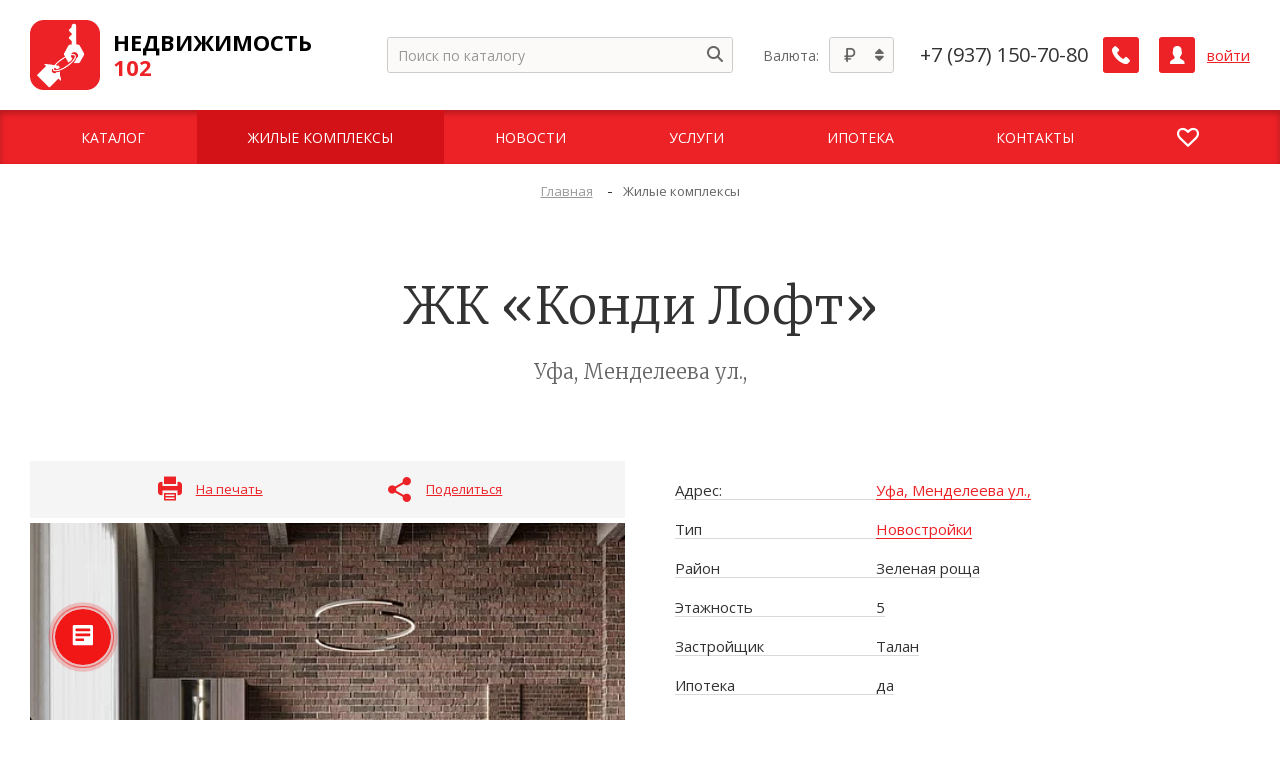

--- FILE ---
content_type: text/html; charset=UTF-8
request_url: https://n102.ru/zhilye-kompleksy/zhk-kondi-loft-19342/
body_size: 24091
content:
<!DOCTYPE html>
<html lang="ru">
<head>
		<meta content="IE=edge" http-equiv="X-UA-Compatible">
	<!--[if (IEMobile)]>
	<meta content="on" http-equiv="cleartype">
	<![endif]-->
	<meta content="True" name="HandheldFriendly">
	<meta content="320" name="MobileOptimized">
	<meta name="format-detection" content="telephone=no">
    <meta content="width=device-width, height=device-height, initial-scale=1.0" name="viewport">

		<link data-settings="SCHEME_FAVICON" rel="icon" type="image/png" href="/upload/citrus.arealty/341/9q6ol5rnalrrlp2qqcwbs0bmjx8vesdc.png" />
	
    <!-- fonts -->
	<link href="https://fonts.googleapis.com/css2?family=Merriweather:wght@300;400&family=Open+Sans:ital,wght@0,300;0,400;0,600;0,700;1,300;1,400;1,600;1,700&display=swap" rel="stylesheet">
	<link rel="preload" as="font" href="/bitrix/js/ui/fontawesome4/fonts/fontawesome-webfont.woff2?v=4.7.0" crossorigin="anonymous">

    <!-- js plugins -->
	<meta charset="UTF-8">
<meta name="keywords" content="ЖК «Конди Лофт», квартиры, новостройки, недвижимость, ЖК, застройщик">
<meta name="description" content="Купить квартиру в ЖК «Конди Лофт» от застройщика Талан по адресу Башкортостан Республика, Уфа, Кировский, Менделеева ул., , район Зеленая роща, год сдачи 2022, строится. Современный жилой комплекс расположен в зеленой части г. Уфы, в квартале «Зеленая роща». Это один из развитых и чистых районов города. Квартал окружен лесом, а правую сторону зелёного массива огибает река Уфа. Со всех сторон открываются прекрасные живописные виды&amp;lt;/b&amp;gt;. Застройка комплекса состоит из 6 домов комфорт-класса: 5 высоток переменной этажности от 15 до 25 этажей и здание фабрики - 6-этажный жилой дом в стиле Лофт. Здания выглядят благородно и эффектно благодаря гармоничному сочетанию облицовочных материалов.">
<link rel="canonical" href="http://N102.ru/zhilye-kompleksy/zhk-kondi-loft-19342/">
<link href="/bitrix/js/citrus.core/citrus/ui/normalize.css?15497132747091" type="text/css"  rel="stylesheet" >
<link href="/bitrix/js/citrus.core/citrus/ui/cui-base.css?15566245464393" type="text/css"  rel="stylesheet" >
<link href="/bitrix/js/citrus.core/citrus/ui/cui-fgrid.css?164259609323340" type="text/css"  rel="stylesheet" >
<link href="/bitrix/js/citrus.core/bower_components/magnific-popup/dist/magnific-popup.css?16213598616946" type="text/css"  rel="stylesheet" >
<link href="/bitrix/js/citrus.core/citrus/popup/popup.css?15912100833573" type="text/css"  rel="stylesheet" >
<link href="/bitrix/js/ui/fontawesome4/css/font-awesome.min.css?1737196256114199" type="text/css"  rel="stylesheet" >
<link href="/bitrix/js/ui/fontawesome4/css/v4-shims.min.css?173719625634686" type="text/css"  rel="stylesheet" >
<link href="/bitrix/js/citrus.core/bootstrap_components/bootstrap/css/bootstrap.css?15497132744048" type="text/css"  rel="stylesheet" >
<link href="/bitrix/js/citrus.core/bootstrap_components/bootstrap-select-1.11.2/css/bootstrap-select.min.css?15497132746432" type="text/css"  rel="stylesheet" >
<link href="https://fonts.googleapis.com/css?family=Comfortaa:400,700&display=swap" rel="stylesheet" type="text/css"  rel="stylesheet" >
<link href="/bitrix/js/citrus.core/citrus/map/jquery.citrusObjectsMap.css?15497132741736" type="text/css"  rel="stylesheet" >
<link href="/bitrix/js/ui/design-tokens/dist/ui.design-tokens.min.css?171765682523463" type="text/css"  rel="stylesheet" >
<link href="/bitrix/js/main/popup/dist/main.popup.bundle.min.css?175042848728056" type="text/css"  rel="stylesheet" >
<link href="/bitrix/js/main/phonenumber/css/phonenumber.min.css?164259583136251" type="text/css"  rel="stylesheet" >
<link href="/bitrix/js/citrus.core/bower_components/photoswipe/dist/photoswipe.css?15497132734137" type="text/css"  rel="stylesheet" >
<link href="/bitrix/js/citrus.core/bower_components/photoswipe/dist/default-skin/default-skin.css?154971327311607" type="text/css"  rel="stylesheet" >
<link href="/bitrix/js/citrus.core/bower_components/swiper/dist/css/swiper.min.css?154971327319773" type="text/css"  rel="stylesheet" >
<link href="/bitrix/templates/citrus_arealty3/components/citrus/realty.catalog.element/catalog_detail/style.min.css?17228446777230" type="text/css"  rel="stylesheet" >
<link href="/bitrix/templates/citrus_arealty3/components/bitrix/main.share/flat/style.min.css?1722844677451" type="text/css"  rel="stylesheet" >
<link href="/bitrix/components/citrus/realty.callout/templates/.default/bitrix/news.detail/callout/style.min.css?1633593179287" type="text/css"  rel="stylesheet" >
<link href="/bitrix/components/citrus/template/templates/staff-block/style.min.css?16335931791761" type="text/css"  rel="stylesheet" >
<link href="/bitrix/components/citrus.arealty/properties/templates/.default/style.min.css?1633593179926" type="text/css"  rel="stylesheet" >
<link href="/bitrix/components/citrus.forms/base/templates/simple/style.css?154971328823728" type="text/css"  rel="stylesheet" >
<link href="/bitrix/templates/citrus_arealty3/components/citrus/realty.catalog.section/catalog_carousel/style.min.css?1722844677107" type="text/css"  rel="stylesheet" >
<link href="/bitrix/components/bitrix/system.show_message/templates/.default/style.min.css?154971328951" type="text/css"  rel="stylesheet" >
<link href="/bitrix//components/citrus.forms/base/field/text/phone//style.css?1609917534642" type="text/css"  rel="stylesheet" >
<link href="/bitrix/templates/citrus_arealty3/application/icon-fonts/icons.css?17228446774901" type="text/css"  data-template-style="true"  rel="stylesheet" >
<link href="/bitrix/templates/citrus_arealty3/application/src/css/010_header.css?17228446774654" type="text/css"  data-template-style="true"  rel="stylesheet" >
<link href="/bitrix/templates/citrus_arealty3/application/src/css/020_footer.css?17228446775001" type="text/css"  data-template-style="true"  rel="stylesheet" >
<link href="/bitrix/templates/citrus_arealty3/application/src/css/030_catalog.css?17228446771759" type="text/css"  data-template-style="true"  rel="stylesheet" >
<link href="/bitrix/templates/citrus_arealty3/application/src/css/040_lk.css?17228446773361" type="text/css"  data-template-style="true"  rel="stylesheet" >
<link href="/bitrix/templates/citrus_arealty3/application/src/css/060_redesign-pubstyles.css?17228446773789" type="text/css"  data-template-style="true"  rel="stylesheet" >
<link href="/bitrix/templates/citrus_arealty3/application/src/css/065_table.css?1722844677876" type="text/css"  data-template-style="true"  rel="stylesheet" >
<link href="/bitrix/templates/citrus_arealty3/application/src/css/070_btn.css?17228446778006" type="text/css"  data-template-style="true"  rel="stylesheet" >
<link href="/bitrix/templates/citrus_arealty3/application/src/css/100_list.css?17228446771081" type="text/css"  data-template-style="true"  rel="stylesheet" >
<link href="/bitrix/templates/citrus_arealty3/application/src/css/110_typography.css?17228446773912" type="text/css"  data-template-style="true"  rel="stylesheet" >
<link href="/bitrix/templates/citrus_arealty3/application/src/css/120_swiper.css?17228446772864" type="text/css"  data-template-style="true"  rel="stylesheet" >
<link href="/bitrix/templates/citrus_arealty3/application/src/css/140_layout.css?17228446774338" type="text/css"  data-template-style="true"  rel="stylesheet" >
<link href="/bitrix/templates/citrus_arealty3/application/src/css/150_main.css?17228446775245" type="text/css"  data-template-style="true"  rel="stylesheet" >
<link href="/bitrix/templates/citrus_arealty3/application/src/css/loading-animation.css?17228446771182" type="text/css"  data-template-style="true"  rel="stylesheet" >
<link href="/bitrix/templates/citrus_arealty3/components/bitrix/search.form/mobile/style.min.css?1722844677398" type="text/css"  data-template-style="true"  rel="stylesheet" >
<link href="/bitrix/templates/citrus_arealty3/components/bitrix/menu/mobile/style.min.css?17228446771920" type="text/css"  data-template-style="true"  rel="stylesheet" >
<link href="/bitrix/templates/citrus_arealty3/components/citrus/currency/.default/style.min.css?16124184103469" type="text/css"  data-template-style="true"  rel="stylesheet" >
<link href="/bitrix/templates/citrus_arealty3/components/citrus.arealty/header/.default/style.min.css?1722844677544" type="text/css"  data-template-style="true"  rel="stylesheet" >
<link href="/bitrix/templates/citrus_arealty3/components/bitrix/search.title/header_search/style.min.css?17228446775634" type="text/css"  data-template-style="true"  rel="stylesheet" >
<link href="/bitrix/templates/citrus_arealty3/components/bitrix/menu/main_menu/style.min.css?17228446771365" type="text/css"  data-template-style="true"  rel="stylesheet" >
<link href="/bitrix/templates/citrus_arealty3/components/bitrix/breadcrumb/.default/style.min.css?1722844677833" type="text/css"  data-template-style="true"  rel="stylesheet" >
<link href="/bitrix/templates/citrus_arealty3/components/bitrix/menu/footer_menu/style.min.css?17228446771176" type="text/css"  data-template-style="true"  rel="stylesheet" >
<link href="/bitrix/templates/citrus_arealty3/styles.css?17228446771" type="text/css"  data-template-style="true"  rel="stylesheet" >
<link href="/bitrix/templates/citrus_arealty3/themes/theme-ec2227//colors.css?15683094684663" type="text/css"  data-template-style="true"  rel="stylesheet" >
<script>if(!window.BX)window.BX={};if(!window.BX.message)window.BX.message=function(mess){if(typeof mess==='object'){for(let i in mess) {BX.message[i]=mess[i];} return true;}};</script>
<script>(window.BX||top.BX).message({"JS_CORE_LOADING":"Загрузка...","JS_CORE_NO_DATA":"- Нет данных -","JS_CORE_WINDOW_CLOSE":"Закрыть","JS_CORE_WINDOW_EXPAND":"Развернуть","JS_CORE_WINDOW_NARROW":"Свернуть в окно","JS_CORE_WINDOW_SAVE":"Сохранить","JS_CORE_WINDOW_CANCEL":"Отменить","JS_CORE_WINDOW_CONTINUE":"Продолжить","JS_CORE_H":"ч","JS_CORE_M":"м","JS_CORE_S":"с","JSADM_AI_HIDE_EXTRA":"Скрыть лишние","JSADM_AI_ALL_NOTIF":"Показать все","JSADM_AUTH_REQ":"Требуется авторизация!","JS_CORE_WINDOW_AUTH":"Войти","JS_CORE_IMAGE_FULL":"Полный размер"});</script>

<script src="/bitrix/js/main/core/core.min.js?1755706814229643"></script>

<script>BX.Runtime.registerExtension({"name":"main.core","namespace":"BX","loaded":true});</script>
<script>BX.setJSList(["\/bitrix\/js\/main\/core\/core_ajax.js","\/bitrix\/js\/main\/core\/core_promise.js","\/bitrix\/js\/main\/polyfill\/promise\/js\/promise.js","\/bitrix\/js\/main\/loadext\/loadext.js","\/bitrix\/js\/main\/loadext\/extension.js","\/bitrix\/js\/main\/polyfill\/promise\/js\/promise.js","\/bitrix\/js\/main\/polyfill\/find\/js\/find.js","\/bitrix\/js\/main\/polyfill\/includes\/js\/includes.js","\/bitrix\/js\/main\/polyfill\/matches\/js\/matches.js","\/bitrix\/js\/ui\/polyfill\/closest\/js\/closest.js","\/bitrix\/js\/main\/polyfill\/fill\/main.polyfill.fill.js","\/bitrix\/js\/main\/polyfill\/find\/js\/find.js","\/bitrix\/js\/main\/polyfill\/matches\/js\/matches.js","\/bitrix\/js\/main\/polyfill\/core\/dist\/polyfill.bundle.js","\/bitrix\/js\/main\/core\/core.js","\/bitrix\/js\/main\/polyfill\/intersectionobserver\/js\/intersectionobserver.js","\/bitrix\/js\/main\/lazyload\/dist\/lazyload.bundle.js","\/bitrix\/js\/main\/polyfill\/core\/dist\/polyfill.bundle.js","\/bitrix\/js\/main\/parambag\/dist\/parambag.bundle.js"]);
</script>
<script>BX.CITRUS_FORMS_BX_ROOT = "/bitrix";</script>
<script>BX.Runtime.registerExtension({"name":"ui.dexie","namespace":"BX.DexieExport","loaded":true});</script>
<script>BX.Runtime.registerExtension({"name":"ls","namespace":"window","loaded":true});</script>
<script>BX.Runtime.registerExtension({"name":"fx","namespace":"window","loaded":true});</script>
<script>BX.Runtime.registerExtension({"name":"fc","namespace":"window","loaded":true});</script>
<script>BX.Runtime.registerExtension({"name":"citrusUI__normalize","namespace":"window","loaded":true});</script>
<script>BX.Runtime.registerExtension({"name":"citrusUI__base","namespace":"window","loaded":true});</script>
<script>BX.Runtime.registerExtension({"name":"citrusUI__grid","namespace":"window","loaded":true});</script>
<script>BX.Runtime.registerExtension({"name":"citrusUI","namespace":"window","loaded":true});</script>
<script>BX.Runtime.registerExtension({"name":"jquery3","namespace":"window","loaded":true});</script>
<script>BX.Runtime.registerExtension({"name":"citrus.core.jquery.3","namespace":"window","loaded":true});</script>
<script>BX.Runtime.registerExtension({"name":"jquery","namespace":"window","loaded":true});</script>
<script>BX.Runtime.registerExtension({"name":"magnificPopup","namespace":"window","loaded":true});</script>
<script>BX.Runtime.registerExtension({"name":"citrus.core.popup","namespace":"window","loaded":true});</script>
<script>BX.Runtime.registerExtension({"name":"icon","namespace":"window","loaded":true});</script>
<script>BX.Runtime.registerExtension({"name":"citrus.core.embed-responsive","namespace":"window","loaded":true});</script>
<script>BX.Runtime.registerExtension({"name":"ui.fontawesome4","namespace":"window","loaded":true});</script>
<script>BX.Runtime.registerExtension({"name":"citrus.arealty.lazyload","namespace":"BX.Citrus.Arealty.LazyLoad","loaded":true});</script>
<script>(window.BX||top.BX).message({"CITRUS_REALTY_FAV":"Избранное","CITRUS_REALTY_FAV_REMOVE_TITLE":"убрать из избранного","CITRUS_REALTY_2FAV":"в избранное","CITRUS_REALTY_GO_2FAV":"Перейти в избранное","CITRUS_REALTY_COLLAPSE":"Свернуть","CITRUS_REALTY_COLLAPSE_TITLE":"Нажмите чтобы свернуть карту","citrusValidator":{"required":"Это поле необходимо заполнить.","remote":"Пожалуйста, введите правильное значение.","email":"Пожалуйста, введите корректный адрес электронной почты.","url":"Пожалуйста, введите корректный URL.","date":"Пожалуйста, введите корректную дату.","dateISO":"Пожалуйста, введите корректную дату в формате ISO.","number":"Пожалуйста, введите число.","digits":"Пожалуйста, вводите только цифры.","creditcard":"Пожалуйста, введите правильный номер кредитной карты.","confirm_password":"Пароли не совпадают.","extension":"Пожалуйста, выберите файл с правильным расширением.","maxlength":"Пожалуйста, введите не больше {0} символов.","minlength":"Пожалуйста, введите не меньше {0} символов.","rangelength":"Пожалуйста, введите значение длиной от {0} до {1} символов.","range":"Пожалуйста, введите число от {0} до {1}.","max":"Пожалуйста, введите число, меньшее или равное {0}.","min":"Пожалуйста, введите число, большее или равное {0}.","phone_all":"Пожалуйста, введите корректный номер телефона.","phone":"Пожалуйста, введите корректный номер телефона.","inn":"Введите корректный ИНН.","inn_u":"Введите корректный ИНН юр лица.","inn_f":"Введите корректный ИНН физ лица.","ogrn":"Введите корректный ОГРН.","kpp":"Введите корректный КПП.","filetype":"Не верный тип файла. Возможные типы =\u003E {0}.","recaptcha":"Не пройдена защита от спама"},"spectrum":{"cancelText":"Отмена","chooseText":"Выбрать","clearText":"Сбросить","noColorSelectedText":"Цвет не выбран","togglePaletteMoreText":"Ещё","togglePaletteLessText":"Скрыть"},"YAMAP_TOUCH_SCROLL__TEXT_SCROLL":"Чтобы изменить масштаб, прокручивайте карту, удерживая клавишу Ctrl","YAMAP_TOUCH_SCROLL__TEXT_TOUCH":"Чтобы переместить карту, проведите по ней двумя пальцами","photoSwipe":{"close":"Закрыть (Esc)","share":"Поделится","fs":"Включить полноэкранный режим","zoom":"Увеличение\/уменьшение","prev":"Предыдущая (Левая клавиша стрелка)","next":"Следующая (Правая клавиша стрелка)"}});</script>
<script>BX.Runtime.registerExtension({"name":"app","namespace":"window","loaded":true});</script>
<script>BX.Runtime.registerExtension({"name":"bootstrap3","namespace":"window","loaded":true});</script>
<script>BX.Runtime.registerExtension({"name":"bootstrap_select","namespace":"window","loaded":true});</script>
<script>BX.Runtime.registerExtension({"name":"wnumb","namespace":"window","loaded":true});</script>
<script>(window.BX||top.BX).message({"CITRUS_REALTY_FAV":"Избранное","CITRUS_REALTY_FAV_REMOVE_TITLE":"убрать из избранного","CITRUS_REALTY_2FAV":"в избранное","CITRUS_REALTY_GO_2FAV":"Перейти в избранное","CITRUS_REALTY_COLLAPSE":"Свернуть","CITRUS_REALTY_COLLAPSE_TITLE":"Нажмите чтобы свернуть карту","citrusValidator":{"required":"Это поле необходимо заполнить.","remote":"Пожалуйста, введите правильное значение.","email":"Пожалуйста, введите корректный адрес электронной почты.","url":"Пожалуйста, введите корректный URL.","date":"Пожалуйста, введите корректную дату.","dateISO":"Пожалуйста, введите корректную дату в формате ISO.","number":"Пожалуйста, введите число.","digits":"Пожалуйста, вводите только цифры.","creditcard":"Пожалуйста, введите правильный номер кредитной карты.","confirm_password":"Пароли не совпадают.","extension":"Пожалуйста, выберите файл с правильным расширением.","maxlength":"Пожалуйста, введите не больше {0} символов.","minlength":"Пожалуйста, введите не меньше {0} символов.","rangelength":"Пожалуйста, введите значение длиной от {0} до {1} символов.","range":"Пожалуйста, введите число от {0} до {1}.","max":"Пожалуйста, введите число, меньшее или равное {0}.","min":"Пожалуйста, введите число, большее или равное {0}.","phone_all":"Пожалуйста, введите корректный номер телефона.","phone":"Пожалуйста, введите корректный номер телефона.","inn":"Введите корректный ИНН.","inn_u":"Введите корректный ИНН юр лица.","inn_f":"Введите корректный ИНН физ лица.","ogrn":"Введите корректный ОГРН.","kpp":"Введите корректный КПП.","filetype":"Не верный тип файла. Возможные типы =\u003E {0}.","recaptcha":"Не пройдена защита от спама"},"YAMAP_TOUCH_SCROLL__TEXT_SCROLL":"Чтобы изменить масштаб, прокручивайте карту, удерживая клавишу Ctrl","YAMAP_TOUCH_SCROLL__TEXT_TOUCH":"Чтобы переместить карту, проведите по ней двумя пальцами","photoSwipe":{"close":"Закрыть (Esc)","share":"Поделится","fs":"Включить полноэкранный режим","zoom":"Увеличение\/уменьшение","prev":"Предыдущая (Левая клавиша стрелка)","next":"Следующая (Правая клавиша стрелка)"}});</script>
<script>BX.Runtime.registerExtension({"name":"ymaps_touch_scroll_master","namespace":"window","loaded":true});</script>
<script>BX.Runtime.registerExtension({"name":"citrus_objects_map","namespace":"window","loaded":true});</script>
<script>BX.Runtime.registerExtension({"name":"realtyAddress","namespace":"window","loaded":true});</script>
<script>BX.Runtime.registerExtension({"name":"citrusValidator","namespace":"window","loaded":true});</script>
<script>BX.Runtime.registerExtension({"name":"citrus_form","namespace":"window","loaded":true});</script>
<script>BX.Runtime.registerExtension({"name":"ui.design-tokens","namespace":"window","loaded":true});</script>
<script>BX.Runtime.registerExtension({"name":"ui.fonts.opensans","namespace":"window","loaded":true});</script>
<script>BX.Runtime.registerExtension({"name":"main.popup","namespace":"BX.Main","loaded":true});</script>
<script>BX.Runtime.registerExtension({"name":"popup","namespace":"window","loaded":true});</script>
<script>(window.BX||top.BX).message({"phone_number_default_country":"RU","user_default_country":""});</script>
<script>BX.Runtime.registerExtension({"name":"phone_number","namespace":"window","loaded":true});</script>
<script>BX.Runtime.registerExtension({"name":"photoSwipe","namespace":"window","loaded":true});</script>
<script>BX.Runtime.registerExtension({"name":"swiper","namespace":"window","loaded":true});</script>
<script>BX.Runtime.registerExtension({"name":"equalHeight","namespace":"window","loaded":true});</script>
<script>(window.BX||top.BX).message({"LANGUAGE_ID":"ru","FORMAT_DATE":"DD.MM.YYYY","FORMAT_DATETIME":"DD.MM.YYYY HH:MI:SS","COOKIE_PREFIX":"BITRIX_SM","SERVER_TZ_OFFSET":"10800","UTF_MODE":"Y","SITE_ID":"dz","SITE_DIR":"\/","USER_ID":"","SERVER_TIME":1769081154,"USER_TZ_OFFSET":7200,"USER_TZ_AUTO":"Y","bitrix_sessid":"4af74e6cdee42de8c2d9719a88743491"});</script>


<script src="/bitrix/js/ui/dexie/dist/dexie.bundle.min.js?1750425322102530"></script>
<script src="/bitrix/js/main/core/core_ls.min.js?17371970782683"></script>
<script src="/bitrix/js/main/core/core_fx.min.js?15497132759768"></script>
<script src="/bitrix/js/main/core/core_frame_cache.min.js?175042848810481"></script>
<script src="/bitrix/js/main/jquery/jquery-3.6.0.min.js?165958485789501"></script>
<script src="/bitrix/js/citrus.core/bower_components/magnific-popup/dist/jquery.magnific-popup.min.js?154971327320216"></script>
<script src="/bitrix/js/citrus.core/citrus/popup/popup.js?16595849075746"></script>
<script src="/bitrix/js/citrus.core/citrus/embed-responsive.js?15671538141210"></script>
<script src="/bitrix/js/citrus/arealty/lazyload/dist/lazyload.bundle.js?164295953014237"></script>
<script src="/bitrix/js/citrus.core/bootstrap_components/bootstrap/js/bootstrap.min.js?15497132747200"></script>
<script src="/bitrix/js/citrus.core/bootstrap_components/bootstrap-select-1.11.2/js/bootstrap-select.js?154971327469657"></script>
<script src="/bitrix/js/citrus.core/bower_components/wnumb/wNumb.js?15497132738861"></script>
<script src="/bitrix/js/citrus.core/plugins/ymaps-touch-scroll-master/dist/ymaps-touch-scroll.min.js?15671538143040"></script>
<script src="/bitrix/js/citrus.core/citrus/map/jquery.citrusObjectsMap.js?16123278208930"></script>
<script src="/bitrix/js/citrus.core/citrus/map/jquery.citrusRealtyAddress.js?16123278201119"></script>
<script src="/bitrix/js/citrus.core/bower_components/citrus-validator/dist/js/jquery.citrusValidator.js?161232782046258"></script>
<script src="/bitrix/js/citrus.core/bower_components/citrus-validator/dist/js/lang/ru.js?15497132731570"></script>
<script src="/bitrix/js/citrus/forms/assets/form/citrus-form.js?16213598648316"></script>
<script src="/bitrix/js/main/popup/dist/main.popup.bundle.min.js?176226939867480"></script>
<script src="/bitrix/js/main/phonenumber/phonenumber.min.js?168016390129214"></script>
<script src="/bitrix/js/citrus.core/bower_components/photoswipe/dist/photoswipe.min.js?154971327331903"></script>
<script src="/bitrix/js/citrus.core/bower_components/photoswipe/dist/photoswipe-ui-default.min.js?15497132739878"></script>
<script src="/bitrix/js/citrus.core/plugins/initPhotoSwipe.js?15497132737520"></script>
<script src="/bitrix/js/citrus.core/bower_components/swiper/dist/js/swiper.min.js?1549713273122735"></script>
<script src="/bitrix/js/citrus.core/bower_components/javascript-equal-height-responsive-rows/grids.min.js?15497132731648"></script>
<script>
					if (Intl && Intl.DateTimeFormat)
					{
						const timezone = Intl.DateTimeFormat().resolvedOptions().timeZone;
						document.cookie = "BITRIX_SM_TZ=" + timezone + "; path=/; expires=Fri, 01 Jan 2027 00:00:00 +0300";
						
					}
				</script>
<script>
if (BX.browser.DetectIeVersion() >= 9 || BX.browser.IsMac()) {
	BX.loadScript("https://unpkg.com/css-vars-ponyfill@1", function () {
		BX.ready(function () {
			cssVars();
		});
	});
}
</script>

<script>

	window.citrusTemplateColor = '#ec2227';
	window.citrusMapIcon = {
		href: '/bitrix/templates/citrus_arealty3/themes/theme-ec2227/map.png',
		size: [32, 52],
		offset: [-16, -48]
	};
</script>

<link rel="preload" as="font" href="/bitrix/templates/citrus_arealty3/application/icon-fonts/fonts/icomoon.woff2" crossorigin="anonymous">
<script>BX.message({"CITRUS_CORE_ADDRESS_DEFAULT_COORDS":"54.7178854984835,55.995583135605"});</script>
<script>BX.message({'CITRUS_AREALTY_PDF_SEND_URL':'/zhilye-kompleksy/pdf/','CITRUS_AREALTY_PDF_SEND_PROMPT':'Введите e-mail для отправки презентаций объекта','CITRUS_AREALTY_PDF_SEND_RESULT':'Презентация отправлена.'});</script>
<!-- dev2fun module opengraph -->
<meta property="og:title" content="ЖК &laquo;Конди Лофт&raquo; - купить квартиру в жилом комплексе от застройщика"/>
<meta property="og:description" content="Купить квартиру в ЖК &laquo;Конди Лофт&raquo; от застройщика Талан по адресу Башкортостан Республика, Уфа, Кировский, Менделеева ул., , район Зеленая роща, год сдачи 2022, ..."/>
<meta property="og:url" content="https://n102.ru/zhilye-kompleksy/zhk-kondi-loft-19342/"/>
<meta property="og:type" content="website"/>
<meta property="og:site_name" content="НЕДВИЖИМОСТЬ 102"/>
<meta property="og:image" content="https://n102.ru/upload/iblock/748/xuqhhfgz17mkw2gfh01kgn8y2zzr7j8w.webp"/>
<meta property="og:image:type" content="image/webp"/>
<meta property="og:image:width" content="500"/>
<meta property="og:image:height" content="500"/>
<!-- /dev2fun module opengraph -->

<script>
	(function(w,d,u){
		var s=d.createElement('script');s.async=true;s.src=u+'?'+(Date.now()/60000|0);
		var h=d.getElementsByTagName('script')[0];h.parentNode.insertBefore(s,h);
	})(window,document,'https://cdn-ru.bitrix24.ru/b2694517/crm/site_button/loader_2_rv7xg2.js');
</script>
<script>
	(function(w,d,u){
		var s=d.createElement('script');s.async=true;s.src=u+'?'+(Date.now()/60000|0);
		var h=d.getElementsByTagName('script')[0];h.parentNode.insertBefore(s,h);
	})(window,document,'https://cdn-ru.bitrix24.ru/b2694517/crm/site_button/loader_3_l141tt.js');
</script>

<!--'start_frame_cache_TVwM3R'--><!-- Bitrix24.LiveChat external config -->
<script>
	window.addEventListener('onBitrixLiveChat', function(event)
	{
		var config = {'user':{'hash':'e42506b26fae264350ad3a42f364df6f','name':'','lastName':'','email':''},'firstMessage':'[br][b]Сайт[/b]: #VAR_HOST#[br][b]Страница сайта[/b]: #VAR_PAGE#'};
		var widget = event.detail.widget;

		widget.setUserRegisterData(
			config.user
		);
		widget.setCustomData(
			config.firstMessage.replace('#VAR_HOST#', location.hostname).replace('#VAR_PAGE#', '[url='+location.href+']'+(document.title || location.href)+'[/url]')
		);

	
	});
</script>
<!-- /Bitrix24.LiveChat external config -->
<!--'end_frame_cache_TVwM3R'-->



<script src="/bitrix/templates/citrus_arealty3/application/src/js/application.js?17228446773300"></script>
<script src="/bitrix/templates/citrus_arealty3/components/bitrix/menu/mobile/script.min.js?1722844677378"></script>
<script src="/bitrix/templates/citrus_arealty3/components/citrus/currency/.default/script.min.js?16124184105020"></script>
<script src="/bitrix/components/bitrix/search.title/script.min.js?17504252996543"></script>
<script src="/bitrix/templates/citrus_arealty3/components/bitrix/search.title/header_search/script.min.js?17228446774478"></script>
<script src="/bitrix/templates/citrus_arealty3/application/yandex-metrika/script.js?17228446774891"></script>
<script src="/bitrix/templates/citrus_arealty3/components/citrus/realty.catalog/complex/script.min.js?1722844677432"></script>
<script src="/bitrix/templates/citrus_arealty3/components/citrus/realty.favourites/block/script.min.js?17228446771675"></script>
<script src="/bitrix/templates/citrus_arealty3/components/citrus/realty.catalog.element/catalog_detail/script.min.js?17228446774028"></script>
<script src="/bitrix/templates/citrus_arealty3/components/bitrix/main.share/flat/script.min.js?1722844677636"></script>
<script src="/bitrix/templates/citrus_arealty3/components/citrus.core/include/.default/script.min.js?1722844677222"></script>
<script>BX.Citrus.Arealty.LazyLoad.initialize();</script>


	<title>ЖК «Конди Лофт» - купить квартиру в жилом комплексе от застройщика &mdash; НЕДВИЖИМОСТЬ 102</title>
	</head>

<body class="" >
<div class="main-overlay"></div><aside class="mobile-sidebar">
	<div class="mobile-sidebar__inner">
		<!--noindex-->
		
<form action="/search/" autocomplete="off" class="mobile-search">
	<input name="q" type="text" class="mobile-search__input" placeholder="Поиск по каталогу" maxlength="50">
    <button type="submit" class="mobile-search__button" name="s">
	    <i class="icon-search"></i>
    </button>
</form>		<!--/noindex-->

		
<ul class="mobile-menu">


	
    <li class="mobile-menu__li _lvl-1 _parent">
        <a class="mobile-menu__link "
           href="/predlozhenija/">
                        <span class="mobile-menu__link-text">
                Каталог            </span>

                            <span class="mobile-menu__open-submenu">
                    <i class="icon-arrow-right"></i>
                </span>
                    </a>
                    <ul class="mobile-menu__sub-menu" >
                <li class="back_link mobile-menu__li _lvl-1 _parent">
                    <a href="javascript:void(0)" class="mobile-menu__link">
                        <span class="mobile-menu__back">
                            <i class="icon-arrow-left"></i>
                        </span>
                        <span class="mobile-menu__link-text">Назад</span>
                    </a>
                </li>
        	
	
    <li class="mobile-menu__li _lvl-2">
        <a class="mobile-menu__link "
           href="/predlozhenija/novostroyki/">
                        <span class="mobile-menu__link-text">
                Новостройки            </span>

                    </a>
        	
	
    <li class="mobile-menu__li _lvl-2 _parent">
        <a class="mobile-menu__link "
           href="/predlozhenija/kvartiry-i-komnaty/">
                        <span class="mobile-menu__link-text">
                Квартиры и комнаты            </span>

                            <span class="mobile-menu__open-submenu">
                    <i class="icon-arrow-right"></i>
                </span>
                    </a>
                    <ul class="mobile-menu__sub-menu" >
                <li class="back_link mobile-menu__li _lvl-2 _parent">
                    <a href="javascript:void(0)" class="mobile-menu__link">
                        <span class="mobile-menu__back">
                            <i class="icon-arrow-left"></i>
                        </span>
                        <span class="mobile-menu__link-text">Назад</span>
                    </a>
                </li>
        	
	
    <li class="mobile-menu__li _lvl-3">
        <a class="mobile-menu__link "
           href="/predlozhenija/kvartiry-i-komnaty/kvartiry/">
                        <span class="mobile-menu__link-text">
                Квартиры            </span>

                    </a>
        	
	
    <li class="mobile-menu__li _lvl-3">
        <a class="mobile-menu__link "
           href="/predlozhenija/kvartiry-i-komnaty/kvartiry-v-novykh-domakh/">
                        <span class="mobile-menu__link-text">
                Квартиры в новых домах            </span>

                    </a>
        	
	
    <li class="mobile-menu__li _lvl-3">
        <a class="mobile-menu__link "
           href="/predlozhenija/kvartiry-i-komnaty/komnaty/">
                        <span class="mobile-menu__link-text">
                Комнаты            </span>

                    </a>
        	
			</ul></li>	
    <li class="mobile-menu__li _lvl-2 _parent">
        <a class="mobile-menu__link "
           href="/predlozhenija/kommercheskaya-nedvizhimost/">
                        <span class="mobile-menu__link-text">
                Коммерческая недвижимость            </span>

                            <span class="mobile-menu__open-submenu">
                    <i class="icon-arrow-right"></i>
                </span>
                    </a>
                    <ul class="mobile-menu__sub-menu" >
                <li class="back_link mobile-menu__li _lvl-2 _parent">
                    <a href="javascript:void(0)" class="mobile-menu__link">
                        <span class="mobile-menu__back">
                            <i class="icon-arrow-left"></i>
                        </span>
                        <span class="mobile-menu__link-text">Назад</span>
                    </a>
                </li>
        	
	
    <li class="mobile-menu__li _lvl-3">
        <a class="mobile-menu__link "
           href="/predlozhenija/kommercheskaya-nedvizhimost/biznes-tsentry/">
                        <span class="mobile-menu__link-text">
                Бизнес-центры            </span>

                    </a>
        	
	
    <li class="mobile-menu__li _lvl-3">
        <a class="mobile-menu__link "
           href="/predlozhenija/kommercheskaya-nedvizhimost/magaziny/">
                        <span class="mobile-menu__link-text">
                Магазины            </span>

                    </a>
        	
	
    <li class="mobile-menu__li _lvl-3">
        <a class="mobile-menu__link "
           href="/predlozhenija/kommercheskaya-nedvizhimost/tsekha/">
                        <span class="mobile-menu__link-text">
                Цеха            </span>

                    </a>
        	
	
    <li class="mobile-menu__li _lvl-3">
        <a class="mobile-menu__link "
           href="/predlozhenija/kommercheskaya-nedvizhimost/sklady/">
                        <span class="mobile-menu__link-text">
                Склады            </span>

                    </a>
        	
	
    <li class="mobile-menu__li _lvl-3">
        <a class="mobile-menu__link "
           href="/predlozhenija/kommercheskaya-nedvizhimost/kafe-i-restorany/">
                        <span class="mobile-menu__link-text">
                Кафе и рестораны            </span>

                    </a>
        	
	
    <li class="mobile-menu__li _lvl-3">
        <a class="mobile-menu__link "
           href="/predlozhenija/kommercheskaya-nedvizhimost/torgovye-pomeshcheniya/">
                        <span class="mobile-menu__link-text">
                Торговые помещения            </span>

                    </a>
        	
	
    <li class="mobile-menu__li _lvl-3">
        <a class="mobile-menu__link "
           href="/predlozhenija/kommercheskaya-nedvizhimost/proizvodstvennye-pomeshcheniya/">
                        <span class="mobile-menu__link-text">
                Производственные помещения            </span>

                    </a>
        	
	
    <li class="mobile-menu__li _lvl-3">
        <a class="mobile-menu__link "
           href="/predlozhenija/kommercheskaya-nedvizhimost/ofisnye-pomeshcheniya/">
                        <span class="mobile-menu__link-text">
                Офисные помещения            </span>

                    </a>
        	
	
    <li class="mobile-menu__li _lvl-3">
        <a class="mobile-menu__link "
           href="/predlozhenija/kommercheskaya-nedvizhimost/avtoservis/">
                        <span class="mobile-menu__link-text">
                Автосервис            </span>

                    </a>
        	
	
    <li class="mobile-menu__li _lvl-3">
        <a class="mobile-menu__link "
           href="/predlozhenija/kommercheskaya-nedvizhimost/pomeshcheniya-svobodnogo-naznacheniya/">
                        <span class="mobile-menu__link-text">
                Помещения свободного назначения            </span>

                    </a>
        	
	
    <li class="mobile-menu__li _lvl-3">
        <a class="mobile-menu__link "
           href="/predlozhenija/kommercheskaya-nedvizhimost/gostinitsa/">
                        <span class="mobile-menu__link-text">
                Гостиница            </span>

                    </a>
        	
	
    <li class="mobile-menu__li _lvl-3">
        <a class="mobile-menu__link "
           href="/predlozhenija/kommercheskaya-nedvizhimost/zemli-kommercheskogo-naznacheniya/">
                        <span class="mobile-menu__link-text">
                Земли коммерческого назначения            </span>

                    </a>
        	
	
    <li class="mobile-menu__li _lvl-3">
        <a class="mobile-menu__link "
           href="/predlozhenija/kommercheskaya-nedvizhimost/yuridicheskiy-adres/">
                        <span class="mobile-menu__link-text">
                Юридический адрес            </span>

                    </a>
        	
			</ul></li>	
    <li class="mobile-menu__li _lvl-2 _parent">
        <a class="mobile-menu__link "
           href="/predlozhenija/zagorodnaya-nedvizhimost/">
                        <span class="mobile-menu__link-text">
                Загородная недвижимость            </span>

                            <span class="mobile-menu__open-submenu">
                    <i class="icon-arrow-right"></i>
                </span>
                    </a>
                    <ul class="mobile-menu__sub-menu" >
                <li class="back_link mobile-menu__li _lvl-2 _parent">
                    <a href="javascript:void(0)" class="mobile-menu__link">
                        <span class="mobile-menu__back">
                            <i class="icon-arrow-left"></i>
                        </span>
                        <span class="mobile-menu__link-text">Назад</span>
                    </a>
                </li>
        	
	
    <li class="mobile-menu__li _lvl-3">
        <a class="mobile-menu__link "
           href="/predlozhenija/zagorodnaya-nedvizhimost/dachi-i-kottedzhi/">
                        <span class="mobile-menu__link-text">
                Дачи и коттеджи            </span>

                    </a>
        	
	
    <li class="mobile-menu__li _lvl-3">
        <a class="mobile-menu__link "
           href="/predlozhenija/zagorodnaya-nedvizhimost/doma/">
                        <span class="mobile-menu__link-text">
                Дома            </span>

                    </a>
        	
	
    <li class="mobile-menu__li _lvl-3">
        <a class="mobile-menu__link "
           href="/predlozhenija/zagorodnaya-nedvizhimost/taunkhausy/">
                        <span class="mobile-menu__link-text">
                Таунхаусы            </span>

                    </a>
        	
	
    <li class="mobile-menu__li _lvl-3">
        <a class="mobile-menu__link "
           href="/predlozhenija/zagorodnaya-nedvizhimost/uchastki/">
                        <span class="mobile-menu__link-text">
                Участки            </span>

                    </a>
        	
			</ul></li>	
    <li class="mobile-menu__li _lvl-2">
        <a class="mobile-menu__link "
           href="/predlozhenija/garazhi/">
                        <span class="mobile-menu__link-text">
                Паркинги            </span>

                    </a>
        	
	
    <li class="mobile-menu__li _lvl-2 _parent">
        <a class="mobile-menu__link "
           href="/predlozhenija/arenda/">
                        <span class="mobile-menu__link-text">
                Аренда            </span>

                            <span class="mobile-menu__open-submenu">
                    <i class="icon-arrow-right"></i>
                </span>
                    </a>
                    <ul class="mobile-menu__sub-menu" >
                <li class="back_link mobile-menu__li _lvl-2 _parent">
                    <a href="javascript:void(0)" class="mobile-menu__link">
                        <span class="mobile-menu__back">
                            <i class="icon-arrow-left"></i>
                        </span>
                        <span class="mobile-menu__link-text">Назад</span>
                    </a>
                </li>
        	
	
    <li class="mobile-menu__li _lvl-3">
        <a class="mobile-menu__link "
           href="/predlozhenija/arenda/kvartiry/">
                        <span class="mobile-menu__link-text">
                Квартиры            </span>

                    </a>
        	
	
    <li class="mobile-menu__li _lvl-3">
        <a class="mobile-menu__link "
           href="/predlozhenija/arenda/komnaty/">
                        <span class="mobile-menu__link-text">
                Комнаты            </span>

                    </a>
        	
	
    <li class="mobile-menu__li _lvl-3">
        <a class="mobile-menu__link "
           href="/predlozhenija/arenda/garazhi/">
                        <span class="mobile-menu__link-text">
                Гаражи            </span>

                    </a>
        	
	
    <li class="mobile-menu__li _lvl-3">
        <a class="mobile-menu__link "
           href="/predlozhenija/arenda/dachi-kottedzhi/">
                        <span class="mobile-menu__link-text">
                Дачи, коттеджи            </span>

                    </a>
        	
			</ul></li></ul></li>	
    <li class="mobile-menu__li _lvl-1 _selected">
        <a class="mobile-menu__link "
           href="/zhilye-kompleksy/">
                        <span class="mobile-menu__link-text">
                Жилые комплексы            </span>

                    </a>
        	
	
    <li class="mobile-menu__li _lvl-1">
        <a class="mobile-menu__link "
           href="/kompanija/novosti/">
                        <span class="mobile-menu__link-text">
                Новости            </span>

                    </a>
        	
	
    <li class="mobile-menu__li _lvl-1 _parent">
        <a class="mobile-menu__link "
           href="/uslugi/">
                        <span class="mobile-menu__link-text">
                Услуги            </span>

                            <span class="mobile-menu__open-submenu">
                    <i class="icon-arrow-right"></i>
                </span>
                    </a>
                    <ul class="mobile-menu__sub-menu" >
                <li class="back_link mobile-menu__li _lvl-1 _parent">
                    <a href="javascript:void(0)" class="mobile-menu__link">
                        <span class="mobile-menu__back">
                            <i class="icon-arrow-left"></i>
                        </span>
                        <span class="mobile-menu__link-text">Назад</span>
                    </a>
                </li>
        	
	
    <li class="mobile-menu__li _lvl-2 _parent">
        <a class="mobile-menu__link "
           href="/uslugi/s/pokupatelyam/">
                        <span class="mobile-menu__link-text">
                Покупателям            </span>

                            <span class="mobile-menu__open-submenu">
                    <i class="icon-arrow-right"></i>
                </span>
                    </a>
                    <ul class="mobile-menu__sub-menu" >
                <li class="back_link mobile-menu__li _lvl-2 _parent">
                    <a href="javascript:void(0)" class="mobile-menu__link">
                        <span class="mobile-menu__back">
                            <i class="icon-arrow-left"></i>
                        </span>
                        <span class="mobile-menu__link-text">Назад</span>
                    </a>
                </li>
        	
	
    <li class="mobile-menu__li _lvl-3">
        <a class="mobile-menu__link "
           href="/uslugi/podgotovka-k-pokupke-kvartiry/">
                        <span class="mobile-menu__link-text">
                Покупка квартиры            </span>

                    </a>
        	
	
    <li class="mobile-menu__li _lvl-3">
        <a class="mobile-menu__link "
           href="/uslugi/osobennosti-pokupki-kvartir-v-novostroykakh/">
                        <span class="mobile-menu__link-text">
                Покупка квартиры в новостройке            </span>

                    </a>
        	
	
    <li class="mobile-menu__li _lvl-3">
        <a class="mobile-menu__link "
           href="/uslugi/ipoteka-vygodnye-usloviya/">
                        <span class="mobile-menu__link-text">
                Помощь в получении ипотеки            </span>

                    </a>
        	
			</ul></li>	
    <li class="mobile-menu__li _lvl-2 _parent">
        <a class="mobile-menu__link "
           href="/uslugi/s/vladeltsam/">
                        <span class="mobile-menu__link-text">
                Владельцам            </span>

                            <span class="mobile-menu__open-submenu">
                    <i class="icon-arrow-right"></i>
                </span>
                    </a>
                    <ul class="mobile-menu__sub-menu" >
                <li class="back_link mobile-menu__li _lvl-2 _parent">
                    <a href="javascript:void(0)" class="mobile-menu__link">
                        <span class="mobile-menu__back">
                            <i class="icon-arrow-left"></i>
                        </span>
                        <span class="mobile-menu__link-text">Назад</span>
                    </a>
                </li>
        	
	
    <li class="mobile-menu__li _lvl-3">
        <a class="mobile-menu__link "
           href="/uslugi/uslugi-yurista/">
                        <span class="mobile-menu__link-text">
                Услуги юриста            </span>

                    </a>
        	
	
    <li class="mobile-menu__li _lvl-3">
        <a class="mobile-menu__link "
           href="/uslugi/vygodnaya-prodazha-kvartiry/">
                        <span class="mobile-menu__link-text">
                Продажа квартир и комнат            </span>

                    </a>
        	
	
    <li class="mobile-menu__li _lvl-3">
        <a class="mobile-menu__link "
           href="/uslugi/otsenka-nedvizhimosti/">
                        <span class="mobile-menu__link-text">
                Оценка недвижимости            </span>

                    </a>
        	
	
    <li class="mobile-menu__li _lvl-3">
        <a class="mobile-menu__link "
           href="/uslugi/perevod-zhilogo-pomeshcheniya-v-nezhiloe/">
                        <span class="mobile-menu__link-text">
                Перевод в нежилой фонд            </span>

                    </a>
        	
			</ul></li>	
    <li class="mobile-menu__li _lvl-2 _parent">
        <a class="mobile-menu__link "
           href="/uslugi/s/arendatoram/">
                        <span class="mobile-menu__link-text">
                Арендаторам            </span>

                            <span class="mobile-menu__open-submenu">
                    <i class="icon-arrow-right"></i>
                </span>
                    </a>
                    <ul class="mobile-menu__sub-menu" >
                <li class="back_link mobile-menu__li _lvl-2 _parent">
                    <a href="javascript:void(0)" class="mobile-menu__link">
                        <span class="mobile-menu__back">
                            <i class="icon-arrow-left"></i>
                        </span>
                        <span class="mobile-menu__link-text">Назад</span>
                    </a>
                </li>
        	
	
    <li class="mobile-menu__li _lvl-3">
        <a class="mobile-menu__link "
           href="/uslugi/predlozhenie-o-sotrudnichestve/">
                        <span class="mobile-menu__link-text">
                Предложение о сотрудничестве            </span>

                    </a>
        	
	
    <li class="mobile-menu__li _lvl-3">
        <a class="mobile-menu__link "
           href="/uslugi/podryadnym-organizatsiyam/">
                        <span class="mobile-menu__link-text">
                Подрядным организациям            </span>

                    </a>
        	
	
    <li class="mobile-menu__li _lvl-3">
        <a class="mobile-menu__link "
           href="/uslugi/vygodnye-investitsii/">
                        <span class="mobile-menu__link-text">
                Выгодные инвестиции            </span>

                    </a>
        	
			</ul></li></ul></li>	
    <li class="mobile-menu__li _lvl-1">
        <a class="mobile-menu__link "
           href="/ipoteka/">
                        <span class="mobile-menu__link-text">
                Ипотека            </span>

                    </a>
        	
	
    <li class="mobile-menu__li _lvl-1">
        <a class="mobile-menu__link "
           href="/kontakty/">
                        <span class="mobile-menu__link-text">
                Контакты            </span>

                    </a>
        	
	
    <li class="mobile-menu__li _lvl-1">
        <a class="mobile-menu__link _with-icon _primary"
           href="/predlozhenija/izbrannoe/">
                            <span class="mobile-menu__link-icon">
                    <i class="icon-favorites"></i>
                </span>
                        <span class="mobile-menu__link-text">
                Избранное            </span>

                    </a>
        	

<!--'start_frame_cache_menu_lk_link'-->	<li class="mobile-menu__li _lvl-1">
		<a class="mobile-menu__link _with-icon _primary" href="/kabinet/">
		    <span class="mobile-menu__link-icon">
			    <i class="icon-user"></i>
		    </span>
			<span class="mobile-menu__link-text">
				Войти			</span>
		</a>
	</li>
	<!--'end_frame_cache_menu_lk_link'-->
</ul>

		
<div class="header-currency">
	<div class="header-currency-label" id="header-currency-label-vJjSnj">Валюта:</div>
	<div class="header-currency-dropdown">
		<button class="btn js-open-dropdown" tabindex="0">
			<span class="btn-label">
				<span class="dropdown-current" data-currency-icon=""></span>
			</span>
			<span class="btn-icon fa fa-sort"></span>
		</button>
		<ul class="dropdown-select"
		     data-toggle="dropdown-select"
		     tabindex="0"
		     role="listbox"
		     aria-labelledby="header-currency-label-vJjSnj"
		>
							<li id="vJjSnj-dropdown-option-1"
					class="js-citrus-arealty-currency dropdown-option"
				    title="Евро"
				    role="option"
				>
					<span class="btn-icon"
					      data-icon-position="after"
					      data-currency-fixed="true"
					      data-currency-icon="€"
						  data-currency="EUR"></span>
					<span class="fa fa-check currency-selected-icon"></span>
				</li>
								<li id="vJjSnj-dropdown-option-2"
					class="js-citrus-arealty-currency dropdown-option"
				    title="Рубль"
				    role="option"
				>
					<span class="btn-icon"
					      data-icon-position="after"
					      data-currency-fixed="true"
					      data-currency-icon="р."
						  data-currency="RUB"></span>
					<span class="fa fa-check currency-selected-icon"></span>
				</li>
								<li id="vJjSnj-dropdown-option-3"
					class="js-citrus-arealty-currency dropdown-option"
				    title="Доллар"
				    role="option"
				>
					<span class="btn-icon"
					      data-icon-position="after"
					      data-currency-fixed="true"
					      data-currency-icon="$"
						  data-currency="USD"></span>
					<span class="fa fa-check currency-selected-icon"></span>
				</li>
						</ul>
	</div>
</div>
<script>
	var currency = new Currency({"base":"RUB","items":{"EUR":{"CODE":"EUR","NAME":"Евро","RATE":"90.7211","FACTOR":"RUR","SIGN":"€","SHOW_AFTER":"N","ACTIVE":"Y","SELECTED":false},"RUB":{"CODE":"RUB","NAME":"Рубль","RATE":"1","FACTOR":"RUR","SIGN":"р.","SHOW_AFTER":"Y","ACTIVE":"Y","SELECTED":true},"USD":{"CODE":"USD","NAME":"Доллар","RATE":"77.5159","FACTOR":"RUR","SIGN":"$","SHOW_AFTER":"N","ACTIVE":"Y","SELECTED":false}},"factors":{"MILLIONS":{"VALUE":1000000,"TEXT":"млн.","STEP":0.10000000000000001},"RUR":{"VALUE":1,"TEXT":"","STEP":100},"THOUSAND":{"VALUE":1000,"TEXT":"тыс.","STEP":10}}});
</script>	</div>
</aside>
<div class="cry-layout">
		<div id="js-citrus-page-main-header">
	    
<div class="loading--bg"></div>
<header class="header mainheader1" data-header="mainheader1">
    <div class="h__top js-header-fixed">
        <div class="c-side">
        <div class="header__row">
            <div class="header__left"><a href="/" data-settings="LOGO_SHOW_TEXT"
   class="header-logo with_desc"
>
    <span class="logo-image logo-image--min">
        <img data-settings="SCHEME_LOGO"
             data-settings-rel="logo"
             src="/upload/citrus.arealty/c7e/x8408icd03k8i8rzqyedsohjfvswux3q.png"
             alt="">
    </span>

	<span class="logo-text">
	    
			<span 
                data-settings="SITE_NAME"
                data-settings-rel="text1"
                class="logo-text__first"
            	>НЕДВИЖИМОСТЬ</span>
			<span 
				data-settings="SITE_NAME"
	            data-settings-rel="text2"
				class="logo-text__second theme--color"
				>102</span>	</span>
</a></div>
            <div class="header__right print-hidden">
	            <div class="header-search-overflow">
			        <div class="header-search__wrapper">
				        
<!--noindex-->
<div id="title-search" class="">
    <form  class="header-search js-search is-empty" autocomplete="off">
        <div class="search-extra">
            <input type="text" placeholder="Поиск по каталогу" id="title-search-input" value="" name="q" autocomplete="off">
            <div class="spinner">
                <span class="bounce1"></span>
                <span class="bounce2"></span>
                <span class="bounce3"></span>
            </div>
            <button class="btn btn-link btn-header-search" type="submit" name="s" tabindex="-1">
                <span class="btn-icon fa fa-search"></span>
            </button>
            <button class="btn btn-link btn-header-search-cancel js-search-cancel">
                <span class="btn-icon fa fa-times"></span>
            </button>
        </div>
        <div class="search-result">
            <div class="search-result-description">
                Нужно ввести не менее 2 символа(ов).            </div>
            <div class="search-no-result js-search-result-no hidden">
                <span>По вашему запросу ничего не найдено</span>
            </div>
            <div class="js-search-result-yes">
                <div class="search-result-list js-search-result-list"></div>
            </div>
        </div>
    </form>
</div>
<script>
    $(function(){
        new citrusLiveSearch({
            'AJAX_PAGE': '/zhilye-kompleksy/zhk-kondi-loft-19342/',
            'CONTAINER_ID': 'title-search',
            'INPUT_ID': 'title-search-input',
            'MIN_QUERY_LEN': 2,
            "DELAY": 300
        });
    });
</script>
<!--/noindex-->
			        </div>
			        
<div class="header-currency">
	<div class="header-currency-label" id="header-currency-label-gkakMB">Валюта:</div>
	<div class="header-currency-dropdown">
		<button class="btn js-open-dropdown" tabindex="0">
			<span class="btn-label">
				<span class="dropdown-current" data-currency-icon=""></span>
			</span>
			<span class="btn-icon fa fa-sort"></span>
		</button>
		<ul class="dropdown-select"
		     data-toggle="dropdown-select"
		     tabindex="0"
		     role="listbox"
		     aria-labelledby="header-currency-label-gkakMB"
		>
							<li id="gkakMB-dropdown-option-1"
					class="js-citrus-arealty-currency dropdown-option"
				    title="Евро"
				    role="option"
				>
					<span class="btn-icon"
					      data-icon-position="after"
					      data-currency-fixed="true"
					      data-currency-icon="€"
						  data-currency="EUR"></span>
					<span class="fa fa-check currency-selected-icon"></span>
				</li>
								<li id="gkakMB-dropdown-option-2"
					class="js-citrus-arealty-currency dropdown-option"
				    title="Рубль"
				    role="option"
				>
					<span class="btn-icon"
					      data-icon-position="after"
					      data-currency-fixed="true"
					      data-currency-icon="р."
						  data-currency="RUB"></span>
					<span class="fa fa-check currency-selected-icon"></span>
				</li>
								<li id="gkakMB-dropdown-option-3"
					class="js-citrus-arealty-currency dropdown-option"
				    title="Доллар"
				    role="option"
				>
					<span class="btn-icon"
					      data-icon-position="after"
					      data-currency-fixed="true"
					      data-currency-icon="$"
						  data-currency="USD"></span>
					<span class="fa fa-check currency-selected-icon"></span>
				</li>
						</ul>
	</div>
</div>
<script>
	var currency = new Currency({"base":"RUB","items":{"EUR":{"CODE":"EUR","NAME":"Евро","RATE":"90.7211","FACTOR":"RUR","SIGN":"€","SHOW_AFTER":"N","ACTIVE":"Y","SELECTED":false},"RUB":{"CODE":"RUB","NAME":"Рубль","RATE":"1","FACTOR":"RUR","SIGN":"р.","SHOW_AFTER":"Y","ACTIVE":"Y","SELECTED":true},"USD":{"CODE":"USD","NAME":"Доллар","RATE":"77.5159","FACTOR":"RUR","SIGN":"$","SHOW_AFTER":"N","ACTIVE":"Y","SELECTED":false}},"factors":{"MILLIONS":{"VALUE":1000000,"TEXT":"млн.","STEP":0.10000000000000001},"RUR":{"VALUE":1,"TEXT":"","STEP":100},"THOUSAND":{"VALUE":1000,"TEXT":"тыс.","STEP":10}}});
</script>		        </div>
		        <div class="header-search-overlay js-search-overlay-hide"></div>

		        <div class="header-phone">
		        	<div>
				        <a href="tel:+79371507080"
				           class="header-phone-number"
				           data-settings="PHONE">+7 (937) 150-70-80</a>
						<a href="#"
				           class="header-phone-number"
				           data-settings="PHONE2"></a>
				    </div>

			        <a href="/ajax/order_call.php"
			           rel="nofollow"
			           class="header-btn btn-header-phone"
			           aria-label="Заказать обратный звонок"
			        >
				        <i class="icon-phone" aria-hidden="true"></i>
			        </a>
			        <script>bindModalLinks($('.btn-header-phone'));</script>
		        </div><!-- .header-phone -->

		        			        
<nav class="header-auth">
	<a href="/kabinet/"
	   class="header-btn header-auth__icon"
	   aria-label="Личный кабинет"
       title="Личный кабинет"
	>
		<i class="icon-user" aria-hidden="true"></i>
	</a>
	<!--'start_frame_cache_header-auth'-->		<a href="/kabinet/auth/"
		   class="header-auth__link">войти</a>
		<!--'end_frame_cache_header-auth'--></nav><!-- .header-auth -->			    
		        		            
<a href="javascript:void(0);"
   class="header-btn hamburger js-open-menu"
   aria-label="Открыть меню"
>
    <span class="lines" aria-hidden="true"></span>
</a>

<script>
jQuery(function ($) {
    var $humburger = $('.js-open-menu');
    var $mobileSidebar = $('.mobile-sidebar');
    var $overlay = $('.main-overlay');

    $humburger.on('click', function(event) {
        event.preventDefault();
        $mobileSidebar.addClass('_active');
        $overlay.addClass('_active');
        $('body').addClass('_overflow');
    });

    $overlay.on('click', function(event) {
        event.preventDefault();
        $mobileSidebar.removeClass('_active');
        $overlay.removeClass('_active');
        $('body').removeClass('_overflow');
    });
});
</script>		            	        </div><!-- .header__right -->
        </div><!-- .header__row -->
    </div><!-- .c-side -->
    </div>
        <div class="main-menu-line jk-menu-fixed">
	    <div class="jk-menu-w">
		    <div class="c-side">
			    
<ul class="h-menu">


	
	
					<li class="">
				<a href="/predlozhenija/"
				   class="h-menu__link">
										<span class="h-menu__item-text">
						Каталог					</span>
				</a>
				<ul class="h-sub-menu theme_hover--bg-color"
				    >
		
	
	

	
	
                    <li>
                <a class="h-menu__link"
                   href="/predlozhenija/novostroyki/">
                    <span class="h-menu__submenu-item-text">Новостройки</span>
                </a>
            </li>
        
	
	

	
	
					<li class="">
				<a href="/predlozhenija/kvartiry-i-komnaty/"
				   class="h-menu__link">
					<span class="h-menu__submenu-item-text">
						Квартиры и комнаты					</span>
                    <span class="menu__open-submenu">
						<i class="icon-arrow-right"></i>
					</span>
				</a>
				<ul class="h-sub-menu theme_hover--bg-color">
		
	
	

	
	
                    <li>
                <a class="h-menu__link"
                   href="/predlozhenija/kvartiry-i-komnaty/kvartiry/">
                    <span class="h-menu__submenu-item-text">Квартиры</span>
                </a>
            </li>
        
	
	

	
	
                    <li>
                <a class="h-menu__link"
                   href="/predlozhenija/kvartiry-i-komnaty/kvartiry-v-novykh-domakh/">
                    <span class="h-menu__submenu-item-text">Квартиры в новых домах</span>
                </a>
            </li>
        
	
	

	
	
                    <li>
                <a class="h-menu__link"
                   href="/predlozhenija/kvartiry-i-komnaty/komnaty/">
                    <span class="h-menu__submenu-item-text">Комнаты</span>
                </a>
            </li>
        
	
	

			</ul></li>	
	
					<li class="">
				<a href="/predlozhenija/kommercheskaya-nedvizhimost/"
				   class="h-menu__link">
					<span class="h-menu__submenu-item-text">
						Коммерческая недвижимость					</span>
                    <span class="menu__open-submenu">
						<i class="icon-arrow-right"></i>
					</span>
				</a>
				<ul class="h-sub-menu theme_hover--bg-color">
		
	
	

	
	
                    <li>
                <a class="h-menu__link"
                   href="/predlozhenija/kommercheskaya-nedvizhimost/biznes-tsentry/">
                    <span class="h-menu__submenu-item-text">Бизнес-центры</span>
                </a>
            </li>
        
	
	

	
	
                    <li>
                <a class="h-menu__link"
                   href="/predlozhenija/kommercheskaya-nedvizhimost/magaziny/">
                    <span class="h-menu__submenu-item-text">Магазины</span>
                </a>
            </li>
        
	
	

	
	
                    <li>
                <a class="h-menu__link"
                   href="/predlozhenija/kommercheskaya-nedvizhimost/tsekha/">
                    <span class="h-menu__submenu-item-text">Цеха</span>
                </a>
            </li>
        
	
	

	
	
                    <li>
                <a class="h-menu__link"
                   href="/predlozhenija/kommercheskaya-nedvizhimost/sklady/">
                    <span class="h-menu__submenu-item-text">Склады</span>
                </a>
            </li>
        
	
	

	
	
                    <li>
                <a class="h-menu__link"
                   href="/predlozhenija/kommercheskaya-nedvizhimost/kafe-i-restorany/">
                    <span class="h-menu__submenu-item-text">Кафе и рестораны</span>
                </a>
            </li>
        
	
	

	
	
                    <li>
                <a class="h-menu__link"
                   href="/predlozhenija/kommercheskaya-nedvizhimost/torgovye-pomeshcheniya/">
                    <span class="h-menu__submenu-item-text">Торговые помещения</span>
                </a>
            </li>
        
	
	

	
	
                    <li>
                <a class="h-menu__link"
                   href="/predlozhenija/kommercheskaya-nedvizhimost/proizvodstvennye-pomeshcheniya/">
                    <span class="h-menu__submenu-item-text">Производственные помещения</span>
                </a>
            </li>
        
	
	

	
	
                    <li>
                <a class="h-menu__link"
                   href="/predlozhenija/kommercheskaya-nedvizhimost/ofisnye-pomeshcheniya/">
                    <span class="h-menu__submenu-item-text">Офисные помещения</span>
                </a>
            </li>
        
	
	

	
	
                    <li>
                <a class="h-menu__link"
                   href="/predlozhenija/kommercheskaya-nedvizhimost/avtoservis/">
                    <span class="h-menu__submenu-item-text">Автосервис</span>
                </a>
            </li>
        
	
	

	
	
                    <li>
                <a class="h-menu__link"
                   href="/predlozhenija/kommercheskaya-nedvizhimost/pomeshcheniya-svobodnogo-naznacheniya/">
                    <span class="h-menu__submenu-item-text">Помещения свободного назначения</span>
                </a>
            </li>
        
	
	

	
	
                    <li>
                <a class="h-menu__link"
                   href="/predlozhenija/kommercheskaya-nedvizhimost/gostinitsa/">
                    <span class="h-menu__submenu-item-text">Гостиница</span>
                </a>
            </li>
        
	
	

	
	
                    <li>
                <a class="h-menu__link"
                   href="/predlozhenija/kommercheskaya-nedvizhimost/zemli-kommercheskogo-naznacheniya/">
                    <span class="h-menu__submenu-item-text">Земли коммерческого назначения</span>
                </a>
            </li>
        
	
	

	
	
                    <li>
                <a class="h-menu__link"
                   href="/predlozhenija/kommercheskaya-nedvizhimost/yuridicheskiy-adres/">
                    <span class="h-menu__submenu-item-text">Юридический адрес</span>
                </a>
            </li>
        
	
	

			</ul></li>	
	
					<li class="">
				<a href="/predlozhenija/zagorodnaya-nedvizhimost/"
				   class="h-menu__link">
					<span class="h-menu__submenu-item-text">
						Загородная недвижимость					</span>
                    <span class="menu__open-submenu">
						<i class="icon-arrow-right"></i>
					</span>
				</a>
				<ul class="h-sub-menu theme_hover--bg-color">
		
	
	

	
	
                    <li>
                <a class="h-menu__link"
                   href="/predlozhenija/zagorodnaya-nedvizhimost/dachi-i-kottedzhi/">
                    <span class="h-menu__submenu-item-text">Дачи и коттеджи</span>
                </a>
            </li>
        
	
	

	
	
                    <li>
                <a class="h-menu__link"
                   href="/predlozhenija/zagorodnaya-nedvizhimost/doma/">
                    <span class="h-menu__submenu-item-text">Дома</span>
                </a>
            </li>
        
	
	

	
	
                    <li>
                <a class="h-menu__link"
                   href="/predlozhenija/zagorodnaya-nedvizhimost/taunkhausy/">
                    <span class="h-menu__submenu-item-text">Таунхаусы</span>
                </a>
            </li>
        
	
	

	
	
                    <li>
                <a class="h-menu__link"
                   href="/predlozhenija/zagorodnaya-nedvizhimost/uchastki/">
                    <span class="h-menu__submenu-item-text">Участки</span>
                </a>
            </li>
        
	
	

			</ul></li>	
	
                    <li>
                <a class="h-menu__link"
                   href="/predlozhenija/garazhi/">
                    <span class="h-menu__submenu-item-text">Паркинги</span>
                </a>
            </li>
        
	
	

	
	
					<li class="">
				<a href="/predlozhenija/arenda/"
				   class="h-menu__link">
					<span class="h-menu__submenu-item-text">
						Аренда					</span>
                    <span class="menu__open-submenu">
						<i class="icon-arrow-right"></i>
					</span>
				</a>
				<ul class="h-sub-menu theme_hover--bg-color">
		
	
	

	
	
                    <li>
                <a class="h-menu__link"
                   href="/predlozhenija/arenda/kvartiry/">
                    <span class="h-menu__submenu-item-text">Квартиры</span>
                </a>
            </li>
        
	
	

	
	
                    <li>
                <a class="h-menu__link"
                   href="/predlozhenija/arenda/komnaty/">
                    <span class="h-menu__submenu-item-text">Комнаты</span>
                </a>
            </li>
        
	
	

	
	
                    <li>
                <a class="h-menu__link"
                   href="/predlozhenija/arenda/garazhi/">
                    <span class="h-menu__submenu-item-text">Гаражи</span>
                </a>
            </li>
        
	
	

	
	
                    <li>
                <a class="h-menu__link"
                   href="/predlozhenija/arenda/dachi-kottedzhi/">
                    <span class="h-menu__submenu-item-text">Дачи, коттеджи</span>
                </a>
            </li>
        
	
	

			</ul></li></ul></li>	
	
                    <li class="selected"
                title=""
            >
                <a
                    class="h-menu__link"
                    href="/zhilye-kompleksy/">
                                        <span class="h-menu__item-text">Жилые комплексы</span>
                </a></li>
        
	
	

	
	
                    <li class=""
                title=""
            >
                <a
                    class="h-menu__link"
                    href="/kompanija/novosti/">
                                        <span class="h-menu__item-text">Новости</span>
                </a></li>
        
	
	

	
	
					<li class="">
				<a href="/uslugi/"
				   class="h-menu__link">
										<span class="h-menu__item-text">
						Услуги					</span>
				</a>
				<ul class="h-sub-menu theme_hover--bg-color"
				    >
		
	
	

	
	
					<li class="">
				<a href="/uslugi/s/pokupatelyam/"
				   class="h-menu__link">
					<span class="h-menu__submenu-item-text">
						Покупателям					</span>
                    <span class="menu__open-submenu">
						<i class="icon-arrow-right"></i>
					</span>
				</a>
				<ul class="h-sub-menu theme_hover--bg-color">
		
	
	

	
	
                    <li>
                <a class="h-menu__link"
                   href="/uslugi/podgotovka-k-pokupke-kvartiry/">
                    <span class="h-menu__submenu-item-text">Покупка квартиры</span>
                </a>
            </li>
        
	
	

	
	
                    <li>
                <a class="h-menu__link"
                   href="/uslugi/osobennosti-pokupki-kvartir-v-novostroykakh/">
                    <span class="h-menu__submenu-item-text">Покупка квартиры в новостройке</span>
                </a>
            </li>
        
	
	

	
	
                    <li>
                <a class="h-menu__link"
                   href="/uslugi/ipoteka-vygodnye-usloviya/">
                    <span class="h-menu__submenu-item-text">Помощь в получении ипотеки</span>
                </a>
            </li>
        
	
	

			</ul></li>	
	
					<li class="">
				<a href="/uslugi/s/vladeltsam/"
				   class="h-menu__link">
					<span class="h-menu__submenu-item-text">
						Владельцам					</span>
                    <span class="menu__open-submenu">
						<i class="icon-arrow-right"></i>
					</span>
				</a>
				<ul class="h-sub-menu theme_hover--bg-color">
		
	
	

	
	
                    <li>
                <a class="h-menu__link"
                   href="/uslugi/uslugi-yurista/">
                    <span class="h-menu__submenu-item-text">Услуги юриста</span>
                </a>
            </li>
        
	
	

	
	
                    <li>
                <a class="h-menu__link"
                   href="/uslugi/vygodnaya-prodazha-kvartiry/">
                    <span class="h-menu__submenu-item-text">Продажа квартир и комнат</span>
                </a>
            </li>
        
	
	

	
	
                    <li>
                <a class="h-menu__link"
                   href="/uslugi/otsenka-nedvizhimosti/">
                    <span class="h-menu__submenu-item-text">Оценка недвижимости</span>
                </a>
            </li>
        
	
	

	
	
                    <li>
                <a class="h-menu__link"
                   href="/uslugi/perevod-zhilogo-pomeshcheniya-v-nezhiloe/">
                    <span class="h-menu__submenu-item-text">Перевод в нежилой фонд</span>
                </a>
            </li>
        
	
	

			</ul></li>	
	
					<li class="">
				<a href="/uslugi/s/arendatoram/"
				   class="h-menu__link">
					<span class="h-menu__submenu-item-text">
						Арендаторам					</span>
                    <span class="menu__open-submenu">
						<i class="icon-arrow-right"></i>
					</span>
				</a>
				<ul class="h-sub-menu theme_hover--bg-color">
		
	
	

	
	
                    <li>
                <a class="h-menu__link"
                   href="/uslugi/predlozhenie-o-sotrudnichestve/">
                    <span class="h-menu__submenu-item-text">Предложение о сотрудничестве</span>
                </a>
            </li>
        
	
	

	
	
                    <li>
                <a class="h-menu__link"
                   href="/uslugi/podryadnym-organizatsiyam/">
                    <span class="h-menu__submenu-item-text">Подрядным организациям</span>
                </a>
            </li>
        
	
	

	
	
                    <li>
                <a class="h-menu__link"
                   href="/uslugi/vygodnye-investitsii/">
                    <span class="h-menu__submenu-item-text">Выгодные инвестиции</span>
                </a>
            </li>
        
	
	

			</ul></li></ul></li>	
	
                    <li class=""
                title=""
            >
                <a
                    class="h-menu__link"
                    href="/ipoteka/">
                                        <span class="h-menu__item-text">Ипотека</span>
                </a></li>
        
	
	

	
	
                    <li class=""
                title=""
            >
                <a
                    class="h-menu__link"
                    href="/kontakty/">
                                        <span class="h-menu__item-text">Контакты</span>
                </a></li>
        
	
	

	
	
                    <li class=""
                title="Избранное"
            >
                <a
                    class="h-menu__link _with-icon"
                    href="/predlozhenija/izbrannoe/">
                                            <span class="h-menu__item-icon"><i class="icon-favorites"></i></span>
                                        <span class="h-menu__item-text">Избранное</span>
                </a></li>
        
	
	


</ul>
		    </div>
	    </div>
    </div>
</header>

<script>
	BX.namespace('Citrus.Arealty.SiteHeader');
	BX.Citrus.Arealty.SiteHeader.switchTo = function (template, onChange) {
		var signedParameters = 'YToxOntzOjEyOiJDVVJSRU5UX1BBR0UiO3M6Mzk6Ii96aGlseWUta29tcGxla3N5L3poay1rb25kaS1sb2Z0LTE5MzQyLyI7fQ==.ac33a4f639f09c712d6dd656296bbc3a0ed63773073683a530022cc4d7a3395b';
		var htmlId = 'js-citrus-page-main-header';

		BX.addClass(BX(htmlId), 'loading');
		BX.ajax.runComponentAction('citrus.arealty:header', 'loadComponent', {
	        mode: 'class',
	        signedParameters: signedParameters,
	        data: {
	            template: template
	        }
	    }).then(function (response) {
	    	BX.removeClass(BX(htmlId), 'loading');
	        BX.Runtime.html(BX(htmlId), response.data.html).then(onChange);
	    });
	};
</script>	</div>

    <div class="container">

		
	    <div class="nav" id="navigation"><div class="w"><div class="nav-panel"><div class="nav-breadcrumbs" itemscope itemtype="http://schema.org/BreadcrumbList"><span itemprop="itemListElement" itemscope itemtype="http://schema.org/ListItem">
                                <a class="breadcrumbs-item" href="/" itemprop="url">
                                    <span class="btn-label" itemprop="name">Главная</span>
                                </a>
                                <meta itemprop="position" content="1" />
                            </span><span class="btn-icont">-</span><span class="breadcrumbs-item-current"><span class="btn-label">Жилые комплексы</span></span></div></div></div></div><!--'start_frame_cache_Mk3yZk'--><a href="/zhilye-kompleksy/izbrannoe/" class="realty-favourites hidden">Избранное (0)</a>
<script>
window.citrusRealtyFav = [];
$(function () {
	if ("object" === typeof(window.citrusRealtyFav)) {
		$('.add2favourites[data-id]').each(function() {
			var $this = $(this),
				id = $this.data('id');
			if (window.citrusRealtyFav.indexOf(id) != -1)
				window.citrusRealtyMark($this, 'add');
		});
	}
});
</script>
<!--'end_frame_cache_Mk3yZk'-->

<div class="section _with-padding">
    <div class="w">
        <hr class="section__border-top">
        <div class="section-inner">
            <div class="section__header">
	            <h1 id="pagetitle">ЖК «Конди Лофт»</h1>
                <div class="section-description">Уфа, Менделеева ул., </div>
            </div><!-- .section__header -->

            <div class="section__content catalog-section-content">
                <div class="row row-grid">
					                        <div class="col-lg-6 col-print-12">
							
								<div class="image-actions print-hidden">
																		<a href="javascript:window.print();" class="image-actions__link">
										<span class="image-actions__link-icon"><i class="icon-print1"></i></span>
										<span class="image-actions__link-text">На печать</span>
									</a>
																		<div class="image-actions__link share-social js-popup">
										<a href="javascript:void(0);" class="share-social__link">
											<span class="image-actions__link-icon">
												<svg class="share-social__icon"><use x="0" y="0"
												                                    xlink:href="#share"></use></svg>
											</span>
											<span class="image-actions__link-text">Поделиться</span>
										</a>
										<div class="share-social__popup">
											<div class="share-social__title">Поделиться</div>
											<div class="share-social__social-component">
												Поделиться в социальных сетях&nbsp;	<ul class="bx-share-social">
		<li class="bx-share-icon">
<a
	href="https://www.pinterest.com/pin/create/button/?url=https%3A%2F%2Fn102.ru%2Fzhilye-kompleksy%2Fzhk-kondi-loft-19342%2F&description=%D0%96%D0%B8%D0%BB%D1%8B%D0%B5+%D0%BA%D0%BE%D0%BC%D0%BF%D0%BB%D0%B5%D0%BA%D1%81%D1%8B"
	data-pin-do="buttonPin"
	data-pin-config="above"
	onclick="window.open(this.href,'','toolbar=0,status=0,width=750,height=561');return false;"
	target="_blank"
	style="background: #CB2027"
	class="fb"
	title="Pinterest"
><i class="fa fa-pinterest"></i></a>
</li><li class="bx-share-icon">
	<a
		href="http://twitter.com/home/?status=https%3A%2F%2Fn102.ru%2Fzhilye-kompleksy%2Fzhk-kondi-loft-19342%2F+%D0%96%D0%B8%D0%BB%D1%8B%D0%B5+%D0%BA%D0%BE%D0%BC%D0%BF%D0%BB%D0%B5%D0%BA%D1%81%D1%8B"
		onclick="window.open(this.href,'','toolbar=0,status=0,width=711,height=437');return false;"
		target="_blank"
		style="background: #50abf1"
		class="tw"
		title="Twitter"
	><i class="fa fa-twitter"></i></a>
</li><li class="bx-share-icon">
<a
	href="https://plus.google.com/share?url=https%3A%2F%2Fn102.ru%2Fzhilye-kompleksy%2Fzhk-kondi-loft-19342%2F"
	onclick="window.open(this.href,'','menubar=no,toolbar=no,resizable=yes,scrollbars=yes,width=584,height=356');return false;"
	target="_blank"
	style="background: #D95333"
	class="gp"
	title="Google+"
><i class="fa fa-google-plus"></i></a>
</li><li class="bx-share-icon">
<a
	href="https://connect.ok.ru/offer?url=https%3A%2F%2Fn102.ru%2Fzhilye-kompleksy%2Fzhk-kondi-loft-19342%2F&title=%D0%96%D0%B8%D0%BB%D1%8B%D0%B5+%D0%BA%D0%BE%D0%BC%D0%BF%D0%BB%D0%B5%D0%BA%D1%81%D1%8B"
	onclick="window.open(this.href,'','toolbar=0,status=0,width=611,height=231');return false;"
	target="_blank"
	style="background: #ed812b"
	class="ok"
	title="Одноклассники"
><i class="fa fa-odnoklassniki"></i></a>
</li><li class="bx-share-icon">
<a
	href="http://www.facebook.com/share.php?u=https%3A%2F%2Fn102.ru%2Fzhilye-kompleksy%2Fzhk-kondi-loft-19342%2F&t=%D0%96%D0%B8%D0%BB%D1%8B%D0%B5+%D0%BA%D0%BE%D0%BC%D0%BF%D0%BB%D0%B5%D0%BA%D1%81%D1%8B"
	onclick="window.open(this.href,'','toolbar=0,status=0,width=611,height=231');return false;"
	target="_blank"
	style="background: #39579a"
	class="fb"
	title="Facebook"
><i class="fa fa-facebook"></i></a>
</li><li class="bx-share-icon">
<a
	href="http://vkontakte.ru/share.php?url=https%3A%2F%2Fn102.ru%2Fzhilye-kompleksy%2Fzhk-kondi-loft-19342%2F&title=%D0%96%D0%B8%D0%BB%D1%8B%D0%B5+%D0%BA%D0%BE%D0%BC%D0%BF%D0%BB%D0%B5%D0%BA%D1%81%D1%8B"
	onclick="window.open(this.href,'','toolbar=0,status=0,width=626,height=436');return false;"
	target="_blank"
	style="background: #446690"
	class="vk"
	title="ВКонтакте"
><i class="fa fa-vk"></i></a>
</li>	</ul>
												</div>
											<div class="share-social__print">
												<a href="/ajax/pdf.php" class="share-social__print-link"
												   data-toggle="modal"
												   data-params="eJxVT8tugzAQ/BefUYQhhJBbSzjQPEApl6iqrAXb1JID1F4ioar/XjvqoT3taB67s1+k3JMdzeJ1FJDy+VjlB+aZiAakvlR1cWmuLK/2Bdm9ETu3qFALEhBcJj+4uAs9TsJ4rCwa1aGDwLkR1jrUzkojWwR4hxHAF/Y5g8FHwotcDT2bPsD6dbfRYA+9+KtZBPxH/J6WehyNfWwdxjugGgfyHpC8OtXVuTg3rClO9fGpcc3JxCXjAkFp5y9f2cvBkVfiXyxzZxhmrf9EndgpNLNdgauscdl1gKDHfiW0uIkByfcqkjKmkWyBhtsw22RRt2l5lrSUygQyGXZbGq5TwWWUAaVdKpIYMujW200aJ0mS/gCI3Heg"
												   data-id="19342">
													<span class="share-social__link-icon"><i
																class="icon-letter"></i></span>
													<span class="share-social__link-text">Отправить по почте</span>
												</a>
											</div>
											<button class="js-popup__close">+</button>
										</div>
									</div>
								</div>

									                        <!--'start_frame_cache_fbhkCm'-->	                            <div class="object-gallery">
		                            <div class="object-gallery-previews"
		                                 itemscope=""
	                                     itemtype="http://schema.org/ImageGallery"
	                                >
			                            <figure class="is-active"
        itemprop="associatedMedia"
		itemscope=""
        itemtype="http://schema.org/ImageObject"
>
	<a href="/upload/resize_cache/iblock/dc0/500_500_1821712164bebe8964a3cb4f91f48bb72/2in4mjs7u0lla3f9dvuuwydxpneoqoka.webp"
   class="gallery-previews embed-responsive embed-responsive-4by3"
   itemprop="contentUrl"
   data-size="500x500"
   title="ЖК «Конди Лофт»"
>
	<img class="embed-responsive-item"
		 src="/upload/resize_cache/iblock/dc0/500_500_1821712164bebe8964a3cb4f91f48bb72/2in4mjs7u0lla3f9dvuuwydxpneoqoka.webp"
		 itemprop="thumbnail"
		 title="ЖК «Конди Лофт»"
		 alt="ЖК «Конди Лофт»"
	>
</a>

	<figcaption itemprop="caption description">ЖК «Конди Лофт»</figcaption>
</figure><figure class=""
        itemprop="associatedMedia"
		itemscope=""
        itemtype="http://schema.org/ImageObject"
>
	<a href="/upload/resize_cache/iblock/456/1360_760_1821712164bebe8964a3cb4f91f48bb72/16gkaxl5772mo611rnvmh5qzwt5i6o53.jpg"
   class="gallery-previews embed-responsive embed-responsive-4by3"
   itemprop="contentUrl"
   data-size="1360x760"
   title="ЖК «Конди Лофт»"
>
	<img class="embed-responsive-item"
		 src="/upload/resize_cache/iblock/456/600_600_1821712164bebe8964a3cb4f91f48bb72/16gkaxl5772mo611rnvmh5qzwt5i6o53.jpg"
		 itemprop="thumbnail"
		 title="ЖК «Конди Лофт»"
		 alt="ЖК «Конди Лофт»"
	>
</a>

	<figcaption itemprop="caption description">ЖК «Конди Лофт»</figcaption>
</figure><figure class=""
        itemprop="associatedMedia"
		itemscope=""
        itemtype="http://schema.org/ImageObject"
>
	<a href="/upload/resize_cache/iblock/88d/1360_760_1821712164bebe8964a3cb4f91f48bb72/f77nlv7hwjxj2awjg507ldaptpj7ga9k.jpg"
   class="gallery-previews embed-responsive embed-responsive-4by3"
   itemprop="contentUrl"
   data-size="1360x760"
   title="ЖК «Конди Лофт»"
>
	<img class="embed-responsive-item"
		 src="/upload/resize_cache/iblock/88d/600_600_1821712164bebe8964a3cb4f91f48bb72/f77nlv7hwjxj2awjg507ldaptpj7ga9k.jpg"
		 itemprop="thumbnail"
		 title="ЖК «Конди Лофт»"
		 alt="ЖК «Конди Лофт»"
	>
</a>

	<figcaption itemprop="caption description">ЖК «Конди Лофт»</figcaption>
</figure><figure class=""
        itemprop="associatedMedia"
		itemscope=""
        itemtype="http://schema.org/ImageObject"
>
	<a href="/upload/resize_cache/iblock/87b/893_588_1821712164bebe8964a3cb4f91f48bb72/rypk8q9a5o46hfckttmwvzidzvwofvs5.jpg"
   class="gallery-previews embed-responsive embed-responsive-4by3"
   itemprop="contentUrl"
   data-size="893x588"
   title="ЖК «Конди Лофт»"
>
	<img class="embed-responsive-item"
		 src="/upload/resize_cache/iblock/87b/600_600_1821712164bebe8964a3cb4f91f48bb72/rypk8q9a5o46hfckttmwvzidzvwofvs5.jpg"
		 itemprop="thumbnail"
		 title="ЖК «Конди Лофт»"
		 alt="ЖК «Конди Лофт»"
	>
</a>

	<figcaption itemprop="caption description">ЖК «Конди Лофт»</figcaption>
</figure><figure class=""
        itemprop="associatedMedia"
		itemscope=""
        itemtype="http://schema.org/ImageObject"
>
	<a href="/upload/resize_cache/iblock/1b3/893_588_1821712164bebe8964a3cb4f91f48bb72/u8hs1o2yoo0tazzvdggv545yzon5g4s0.jpg"
   class="gallery-previews embed-responsive embed-responsive-4by3"
   itemprop="contentUrl"
   data-size="893x588"
   title="ЖК «Конди Лофт»"
>
	<img class="embed-responsive-item"
		 src="/upload/resize_cache/iblock/1b3/600_600_1821712164bebe8964a3cb4f91f48bb72/u8hs1o2yoo0tazzvdggv545yzon5g4s0.jpg"
		 itemprop="thumbnail"
		 title="ЖК «Конди Лофт»"
		 alt="ЖК «Конди Лофт»"
	>
</a>

	<figcaption itemprop="caption description">ЖК «Конди Лофт»</figcaption>
</figure>		                            </div>
		                            			                            <div class="object-gallery-thumbs">
				                            <div class="swiper-container">
					                            <div class="swiper-wrapper">
						                            							                            <div class="swiper-slide">
								                            <a href="javascript:void(0)" rel="nofollow"
								                               class="gallery-thumbs is-active">
									                            <img class="lazy"
																	 data-src="/upload/resize_cache/iblock/dc0/500_500_1821712164bebe8964a3cb4f91f48bb72/2in4mjs7u0lla3f9dvuuwydxpneoqoka.webp"
									                                 title="ЖК «Конди Лофт»"
																	 alt="ЖК «Конди Лофт»">
								                            </a>
							                            </div>
						                            							                            <div class="swiper-slide">
								                            <a href="javascript:void(0)" rel="nofollow"
								                               class="gallery-thumbs ">
									                            <img class="lazy"
																	 data-src="/upload/resize_cache/iblock/456/600_600_1821712164bebe8964a3cb4f91f48bb72/16gkaxl5772mo611rnvmh5qzwt5i6o53.jpg"
									                                 title="ЖК «Конди Лофт»"
																	 alt="ЖК «Конди Лофт»">
								                            </a>
							                            </div>
						                            							                            <div class="swiper-slide">
								                            <a href="javascript:void(0)" rel="nofollow"
								                               class="gallery-thumbs ">
									                            <img class="lazy"
																	 data-src="/upload/resize_cache/iblock/88d/600_600_1821712164bebe8964a3cb4f91f48bb72/f77nlv7hwjxj2awjg507ldaptpj7ga9k.jpg"
									                                 title="ЖК «Конди Лофт»"
																	 alt="ЖК «Конди Лофт»">
								                            </a>
							                            </div>
						                            							                            <div class="swiper-slide">
								                            <a href="javascript:void(0)" rel="nofollow"
								                               class="gallery-thumbs ">
									                            <img class="lazy"
																	 data-src="/upload/resize_cache/iblock/87b/600_600_1821712164bebe8964a3cb4f91f48bb72/rypk8q9a5o46hfckttmwvzidzvwofvs5.jpg"
									                                 title="ЖК «Конди Лофт»"
																	 alt="ЖК «Конди Лофт»">
								                            </a>
							                            </div>
						                            							                            <div class="swiper-slide">
								                            <a href="javascript:void(0)" rel="nofollow"
								                               class="gallery-thumbs ">
									                            <img class="lazy"
																	 data-src="/upload/resize_cache/iblock/1b3/600_600_1821712164bebe8964a3cb4f91f48bb72/u8hs1o2yoo0tazzvdggv545yzon5g4s0.jpg"
									                                 title="ЖК «Конди Лофт»"
																	 alt="ЖК «Конди Лофт»">
								                            </a>
							                            </div>
						                            					                            </div>
					                            <div class="swiper-scrollbar"></div>
				                            </div>
			                            </div>
		                            	                            </div>
	                        <!--'end_frame_cache_fbhkCm'-->                        </div>
					                    <div class="col-lg-6 col-print-12">
                        <div class="object-info">

                            <div class="object-option dl-menu">
								                                    <div class="dl_element object-map print-hidden">
                                        <span>Адрес:</span>
                                        <span>
                                            <a href="javascript:void(0);" class="map-link"
                                               data-address="Уфа, Менделеева ул., "
                                               data-coords="[54.715994098700001,56.004240833899999]">Уфа, Менделеева ул.,                                             </a>
                                        </span>
                                    </div>
								
																	                                        <div class="dl_element">
                                            <span>Тип</span>
                                            <span><a href="/predlozhenija/novostroyki/">Новостройки</a></span>
                                        </div>
										                                        <div class="dl_element">
                                            <span>Район</span>
                                            <span>Зеленая роща</span>
                                        </div>
										                                        <div class="dl_element">
                                            <span>Этажность</span>
                                            <span>5</span>
                                        </div>
										                                        <div class="dl_element">
                                            <span>Застройщик</span>
                                            <span>Талан</span>
                                        </div>
										                                        <div class="dl_element">
                                            <span>Ипотека</span>
                                            <span>да</span>
                                        </div>
										                                        <div class="dl_element">
                                            <span>Ремонт</span>
                                            <span>получистовая отделка</span>
                                        </div>
										                                        <div class="dl_element">
                                            <span>Тип дома</span>
                                            <span>монолитно-кирпичный</span>
                                        </div>
										                                        <div class="dl_element">
                                            <span>Стадия строительства дома</span>
                                            <span>строится</span>
                                        </div>
										                                        <div class="dl_element">
                                            <span>Год сдачи</span>
                                            <span>2022</span>
                                        </div>
										                                        <div class="dl_element">
                                            <span>Квартал сдачи дома</span>
                                            <span>4</span>
                                        </div>
										                                        <div class="dl_element">
                                            <span>Очередь строительства</span>
                                            <span>Очередь 1</span>
                                        </div>
										                                        <div class="dl_element">
                                            <span>Подзаголовок</span>
                                            <span>Старт продаж!</span>
                                        </div>
																			                            </div>
								                        
                            <br>
                            <div class="object-info_footer">
                                <a class="btn btn-primary print-hidden"
                                   rel="nofollow" data-toggle="modal"
                                   href="/ajax/request_shedule.php?id=19342">
                                    <span class="btn-label">Записаться на просмотр</span>
                                </a>
	                            		                            <a class="personal_manager_link print-hidden" href="javascript:void(0)">
			                            <i class="icon-owner"></i>
			                            <span class="btn-label">Персональный<br> менеджер</span>
		                            </a>
		                                                        </div>
                        </div>
                    </div>
                </div>

	            <div class="callout print-hidden" id="bx_1878455859_3848">
	<div class="c-side">
		<div class="row-ib row-grid">
			<div class="col-xs-12 col-lg-8 col-dt-9 vam tac tal-lg tal-dt">
				<div class="callout-title tc-white">
					Заинтересовал объект?				</div>
				<div class="callout-text tc-white">
					Оставьте заявку и мы вышлем вам список доступных квартир, планировки, планы этажей.				</div>
			</div>
			<div class="col-xs-12 col-lg-4 col-dt-3 vam tac">
				<a class="btn btn-primary btn-big" rel="nofollow" href="/ajax/request.php" data-toggle="modal">
					<span class="btn-label">Оставить заявку</span>
				</a>
			</div>
		</div>
	</div>
</div>


                <div class="object-text">
					<span style="color: #08090a; border: 1px solid rgb(var(--tertiary-bg-color));"><section>
<h3>ЖК «КОНДИ ЛОФТ»</h3>
 от 8,4 млн ₽&nbsp;до 16,9 млн ₽<br>
 <br>
 Республика Башкортостан, г. Уфа, Кировский район, ул. Менделеева, стр. 132<br>
 </section><section>
<ul>
	<li>Застройщик<br>
	 Талан<br>
 </li>
	<li>Срок сдачи<br>
	 4 кв. 2022 - 4 кв. 2022<br>
 </li>
	<li>Корпусов<br>
	 5 корпусов , 81 квартира<br>
 </li>
	<li>Этажность<br>
	 5<br>
 </li>
	<li>Регион прописки<br>
	 Башкортостан Республика<br>
 </li>
	<li>Варианты отделки<br>
	 Подготовка под чистовую отделку<br>
 </li>
	<li>Тип дома<br>
	 Панельный<br>
 </li>
	<li>Общая площадь<br>
	 от 66 до 140 м<sup>2</sup><br>
 </li>
	<li>Вариант оплаты<br>
	 Ипотека, Рассрочка<br>
 </li>
</ul>
 </section><section>
<p align="left">
	 Современный жилой комплекс расположен в зеленой части г. Уфы, в квартале «Зеленая роща». Это один из развитых и чистых районов города. Квартал окружен лесом, а правую сторону зелёного массива огибает река Уфа. Со всех сторон открываются&nbsp;<span style="font-weight: 600;">прекрасные живописные виды</span>. Застройка комплекса состоит из 6 домов комфорт-класса: 5 высоток переменной этажности от 15 до 25 этажей и здание фабрики - 6-этажный жилой дом в стиле Лофт. Здания выглядят благородно и эффектно благодаря гармоничному сочетанию облицовочных материалов.
</p>
<p align="left">
 <span style="font-weight: 600;">Элегантная архитектура</span>&nbsp;дополнена изысканной&nbsp;<span style="font-weight: 600;">входной группой с прозрачным остеклением в пол.</span>&nbsp;Это формирует не только дополнительное визуальное пространство, но и повышает безопасность. Выходя из лобби, вы видите, что происходит во дворе. Такое решение выглядит очень стильно: современный дизайн, помещение наполнено естественным светом. Есть возможность от застройщика&nbsp;<span style="font-weight: 600;">обустроить второй уровень в квартирах.</span>
</p>
<p>
</p>
<p align="left">
	 Входные группы расположены на уровне земли, что значительно облегчает жизнь мамам с колясками, велосипедистам, пожилым людям и людям с ограниченными возможностями.
</p>
<p align="left">
	 В ЖК реализована<span style="font-weight: 600;">&nbsp;комплексная 4-уровневая система безопасности</span>. По всему периметру квартала установлено круглосуточное видеонаблюдение. Камеры есть на всех входных группах, в лобби, в подземном паркинге, во дворе, что позволяет обеспечить максимальную безопасность жителей.
</p>
<p align="left">
	 Как правило, в каждом дворе особое внимание уделяется досугу детей. Но в этом жилом комплексе подумали и о взрослых, создав для них&nbsp;<span style="font-weight: 600;">премиальные зоны отдыха</span>: конструкции с подвесными гамаками, беседка с навесом и грифельной доской, уединенные лавочки, окруженные цветущими кустарниками. Во дворе доступен Wi-Fi – теперь работать можно не только в кабинете.
</p>
<p align="left">
	 Для самых маленьких детей предусмотрена&nbsp;<span style="font-weight: 600;">специально огороженная территория</span>. Она самая яркая и красочная. Именно здесь ребенок может почувствовать, что попал в сказочную страну: дети могут попрыгать на батуте или порисовать на грифельной доске. По периметру игровой зоны проходит велодорожка, отделенная непосредственно от площадок зеленой полосой из деревьев и кустарников. Для детей старшего возраста есть&nbsp;<span style="font-weight: 600;">многоуровневый игровой комплекс с горками, скалодромом, лестницами и канатами</span>.
</p>
<p align="left">
	 В районе&nbsp;<span style="font-weight: 600;">развитая инфраструктура</span>: торгово-развлекательные центры, санаторий «Зеленая Роща», Ботанический сад. Также рядом клиники, многопрофильный медицинский центр и лучшие образовательные учреждения города.
</p>
<p align="left">
 <span style="font-weight: 600;">Преимущества</span>
</p>
 </section></span><span style="color: #08090a; border: 1px solid rgb(var(--tertiary-bg-color));">
<ul>
	<li>Чистый зеленый квартал</li>
	<li>Элегантное архитектурное решение</li>
	<li>Повышенная безопасность</li>
	<li>Премиальные зоны отдыха</li>
	<li>Развитая инфраструктура</li>
</ul>
 </span>                </div>
            </div>
        </div>
    </div>
</div>



              <section class="section _with-padding section-color-white" >
          <div class="w">
	          <hr class="section__border-top">

              <div class="section-inner ">
                                        <header class="section__header">
                          							  <h2 class="h1">Предложения</h2>                          
                                                        <div class="section-description">Выгодные предложения - ловите момент!</div>
                                                </header>
                  
	              		              <div class="section__content">
			              
<p><font class="notetext">К сожалению, в данный момент нет предложений, удовлетворяющих выбранным условиям.</font></p>		              </div>
	              
                  
              </div><!-- .section-inner -->
          </div><!-- .w -->
      </section>
  <a id="personal_manager"></a>              <section class="section _with-padding section-color-n" >
          <div class="w">
	          <hr class="section__border-top">

              <div class="section-inner page-break-inside">
                                        <header class="section__header">
                          							  <h2 class="h1">Ваш персональный менеджер</h2>                          
                                                        <div class="section-description">Если у вас появились вопросы, напишите нам!</div>
                                                </header>
                  
	              		              <div class="section__content">
			              
<div class="manager-row">
	<div class="manager-left print-no-break">
		<div class="manager-img-container">
			<img class="manager-img lazy"
			     data-src="/upload/resize_cache/iblock/db9/367_351_2/db96501dd5c3c6ebd68a558502ec64a1.jpg"
			     alt="Отдел продаж новостроек">
		</div>
		<div class="manager__content">
			<div class="manager__name"><b>Отдел</b> продаж новостроек</div>
			<div class="manafer_post">Специалист по недвижимости</div>
			<div class="manager__properties">
				<div class="properties ">
	        <div class="property__it" data-property-code="email">
	        					        <div class="property__icon">
                    <span class="icon-mail"></span>
	            </div>
			
            <div class="property__value-list">
								                    <div class="property__value-it">
                        <div class="property__value-it__value"><a href="mailto:200-12-43@mail.ru">200-12-43@mail.ru</a></div>
						                    </div>
				            </div>
        </div>
	        <div class="property__it" data-property-code="phone">
	        					        <div class="property__icon">
                    <span class="icon-phone"></span>
	            </div>
			
            <div class="property__value-list">
								                    <div class="property__value-it">
                        <div class="property__value-it__value"><a href="tel:+79279608050" rel="nofollow" class="">+7 (927) 960-80-50</a></div>
						                    </div>
				            </div>
        </div>
	        <div class="property__it" data-property-code="address">
	        					        <div class="property__icon">
                    <span class="icon-map"></span>
	            </div>
			
            <div class="property__value-list">
								                    <div class="property__value-it">
                        <div class="property__value-it__value">        <a href="javascript:void(0);"
             class="js-map-link "
             title="г. Уфа, ул. Менделеева, 170, БЦ Парк Сити, оф. 1104"
             data-address="г. Уфа, ул. Менделеева, 170, БЦ Парк Сити, оф. 1104"
		            >
		            <span class="map-link__address">г. Уфа, ул. Менделеева, 170, БЦ Парк Сити, оф. 1104</span>
        </a>
		</div>
						                    </div>
				            </div>
        </div>
	</div><!-- .properties -->				<a href="/kompanija/sotrudniki/15186/#manager_objects">Все объекты этого менеджера</a>			</div>
		</div>
	</div>
	<div class="manager-right print-hidden">
		<div class="section-footer display-lg-n ta-xs-c">
			<a href="javascript:void(0);" data-href="/ajax/order_call.php" data-toggle="modal"
			   class="btn btn-primary btn-stretch">Заказать обратный звонок</a>
		</div>
		<div class="display-xs-n display-lg-b">
			<div class="h3">
				Заказать обратный звонок			</div>
			  	  	        


<!--'start_frame_cache_11LpUW'-->


<div id="ajax_form_order_call_form" class="citrus-form_compact citrus-form-mod--compact">

	
	<form
		id="order_call_form"
		name="order_call_form"
		action="/zhilye-kompleksy/zhk-kondi-loft-19342/"
		data-ajax-action="/bitrix/components/citrus.forms/base/ajax.php"
		method="post" enctype="multipart/form-data"
		autocomplete="off"
		class="citrus-form citrus-form__style-gray"
	>
		<input type="hidden" name="sessid" id="sessid" value="4af74e6cdee42de8c2d9719a88743491" />		<input type="hidden" value="order_call_form" name="FORM_ID"/>
		<input type="hidden" value="dz" name="SITE_ID"/>
		<input type="hidden" value="citrus.forms:iblock.element" name="component"/>

					<input type="hidden" name="GIFT" value="Y">
		
		
				<div class="citrus-form__message-block hidden" data-citrus-form="message-block">
					</div><!-- .form-message-block -->

		<div class="citrus-form__fields">
											
								
				<div class="form-group js_material_switch_container first-group-field form-group--template-.default"
				     data-field-code="name"
				     data-field-type="s"
				     data-field-template="text"
				>
											<div class="field-title ">
							Ваше имя<span
								class="starrequired">*</span>						</div>
					
					<div class="input-container">

						
<input class="form-control" type="text" name="FIELDS[NAME]" value="" placeholder="" maxlength="255"/>
													<div class="error help-block"></div>
											</div>
					<!-- /.input-container -->

					
				</div><!-- .form-group -->
											
								
				<div class="form-group js_material_switch_container form-group--template-phone"
				     data-field-code="property_phone"
				     data-field-type="s"
				     data-field-template="text"
				>
											<div class="field-title ">
							Телефон<span
								class="starrequired">*</span>						</div>
					
					<div class="input-container">

						<div class="citrus-form-phone">
	<span id="order_call_form--FIELDS__PROPERTY_phone__-flag" class="citrus-form-phone__icon"></span>
	<input id="order_call_form--FIELDS__PROPERTY_phone__" class="form-control citrus-form-phone__input" type="text" name="FIELDS[PROPERTY_phone]" value="" placeholder="" maxlength="255"/>
</div>

<script>
	BX.ready(function () {

		var phoneNode = BX('order_call_form--FIELDS__PROPERTY_phone__');
		var phoneInput = new BX.PhoneNumber.Input({
			node: phoneNode,
			forceLeadingPlus: true,
			flagNode: BX('order_call_form--FIELDS__PROPERTY_phone__-flag'),
			flagSize: 32, 			defaultCountry: 'RU',
		});

				phoneInput.waitForInitialization().then(function () {
			phoneInput.formatter.replaceCountry(phoneInput.defaultCountry);
			phoneInput.inputNode.value = phoneInput.formatter.getFormattedNumber();
		});

    });
</script>													<div class="error help-block"></div>
											</div>
					<!-- /.input-container -->

					
				</div><!-- .form-group -->
																						<input type="hidden" name="FIELDS[PROPERTY_href]" value="https://N102.ru/zhilye-kompleksy/zhk-kondi-loft-19342/"/>
												</div><!-- .citrus-form__fields -->

		<div class="citrus-form__footer">

			
						

			
			
						<div class="form-group form-group-btn">
				<div class="input-container button-position-justify">
										<button
						type="submit"
						name="save"
						class="btn btn-primary"
					>
						<span class="btn-label">Заказать звонок</span>
					</button>
														</div>
			</div>

							<div class="form-group agree-block">
					<div class="agree-block__text">
						Нажимая на кнопку «Заказать звонок», Вы даете согласие на обработку персональных данных в соответствии с <a target='_blank' href='/agreement/'>Политикой конфиденциальности</a>					</div>
				</div>
					</div><!-- .citrus-form__footer -->
	</form>
</div>

<script>
	;(function () {
		new BX.Citrus.Form(
			"order_call_form",
			{"NAME":{"DEPTH_LAVEL":null,"USER_TYPE":null,"TYPE":"S","OLD_VALUE":null,"DEFAULT":null,"MULTIPLE":"N","ACTIVE":"Y","ORIGINAL_TITLE":"Название","TITLE":"Ваше имя","IS_REQUIRED":"Y","HIDE_FIELD":"N","GROUP_FIELD":false,"PLACEHOLDER":"","TEMPLATE_ID":".default","CLASS":"","VALIDRULE":["required"],"CODE":"FIELDS[NAME]","ID":"order_call_form--FIELDS__NAME__","FIRST_GROUP_FIELD":true,"BASE_TYPE":"S","TEMPLATE":{"TYPE":"text","PATH":"\/var\/www\/u0242489\/data\/www\/centrinvest-ufa.ru\/bitrix\/components\/citrus.forms\/base\/field\/text\/.default","ASSETS":{"PATH":"\/bitrix\/\/components\/citrus.forms\/base\/field\/text\/.default\/"}}},"PROPERTY_phone":{"DEPTH_LAVEL":null,"USER_TYPE":null,"TYPE":"S","OLD_VALUE":null,"DEFAULT":null,"TITLE":"Телефон","IS_REQUIRED":"Y","HIDE_FIELD":"N","ACTIVE":"Y","MULTIPLE":"N","PROPERTY_ID":"45","LIST_TYPE":"L","LINK_IBLOCK_ID":null,"ORIGINAL_TITLE":"[45] Телефон","TEMPLATE_ID":"phone","VALIDRULE":["phone","required"],"GROUP_FIELD":false,"PLACEHOLDER":"","CLASS":"","CODE":"FIELDS[PROPERTY_phone]","ID":"order_call_form--FIELDS__PROPERTY_phone__","FIRST_GROUP_FIELD":false,"BASE_TYPE":"S","TEMPLATE":{"TYPE":"text","PATH":"\/var\/www\/u0242489\/data\/www\/centrinvest-ufa.ru\/bitrix\/components\/citrus.forms\/base\/field\/text\/phone","ASSETS":{"PATH":"\/bitrix\/\/components\/citrus.forms\/base\/field\/text\/phone\/"}},"ADDITIONAL":{"trigger":"change"}},"PROPERTY_href":{"DEPTH_LAVEL":null,"USER_TYPE":null,"TYPE":"S","OLD_VALUE":"https:\/\/N102.ru\/zhilye-kompleksy\/zhk-kondi-loft-19342\/","TITLE":"Отправлено со страницы","IS_REQUIRED":"N","HIDE_FIELD":"Y","ACTIVE":"Y","MULTIPLE":"N","PROPERTY_ID":"106","LIST_TYPE":"L","LINK_IBLOCK_ID":null,"ORIGINAL_TITLE":"[54] Отправлено со страницы","DEFAULT":"https:\/\/N102.ru\/zhilye-kompleksy\/zhk-kondi-loft-19342\/","GROUP_FIELD":false,"PLACEHOLDER":"","TEMPLATE_ID":".default","CLASS":"","VALIDRULE":[],"CODE":"FIELDS[PROPERTY_href]","ID":"order_call_form--FIELDS__PROPERTY_href__","FIRST_GROUP_FIELD":false}},
			{"recaptcha":false,"agreement":false,"antispam":true,"dontResetAfterSubmit":false}		);
	})();
</script><!--'end_frame_cache_11LpUW'-->	    		</div>
	</div>
</div>		              </div>
	              
                  
              </div><!-- .section-inner -->
          </div><!-- .w -->
      </section>
  
	<footer class="f print-hidden">
		<div class="w">
			<div class="f-t row row-grid">
				<div class="col-md-6 col-lg-8">
					<div class="f-menu">
	<div class="f-menu-item">
	
	
					<a class="f-menu-item__title" href="/kompanija/">
			Компания		</a>
	

	
	
		
	
				
	
				
	
				
	
				
	
				
	
				
	
				
	
				
	
					<a class="f-menu-item__title" href="/zhilye-kompleksy/">
			Жилые комплексы		</a>
	

	
	
		
	
					<a class="f-menu-item__title" href="/uslugi/">
			Услуги		</a>
	

	
	
		
	
				
	
				
	
				
	
					<a class="f-menu-item__title" href="/ipoteka/">
			Ипотека		</a>
	

	
	
		
	
					<a class="f-menu-item__title" href="/kontakty/">
			Контакты		</a>
	

	
	
		
			</div><!-- .f-menu-item -->
		<div class="f-menu-item">
	
					<a class="f-menu-item__title" href="/predlozhenija/">
			Каталог		</a>
	

		<div class="f-menu-item__submenu">
	
	
		
	
							
		<div class="f-menu-item__submenu-item">
			- <a href="/predlozhenija/novostroyki/">Новостройки</a>
		</div>
	

	
	
		
	
							
		<div class="f-menu-item__submenu-item">
			- <a href="/predlozhenija/kvartiry-i-komnaty/">Квартиры и комнаты</a>
		</div>
	

	
	
		
	
							
		<div class="f-menu-item__submenu-item">
			- <a href="/predlozhenija/kommercheskaya-nedvizhimost/">Коммерческая недвижимость</a>
		</div>
	

	
	
		
	
							
		<div class="f-menu-item__submenu-item">
			- <a href="/predlozhenija/zagorodnaya-nedvizhimost/">Загородная недвижимость</a>
		</div>
	

	
	
		
	
							
		<div class="f-menu-item__submenu-item">
			- <a href="/predlozhenija/garazhi/">Паркинги</a>
		</div>
	

	
	
		
	
							
		<div class="f-menu-item__submenu-item">
			- <a href="/predlozhenija/arenda/">Аренда</a>
		</div>
	

	
	
	
			</div><!-- .f-menu-item__submenu -->
		</div><!-- .f-menu-item -->

</div><!-- .f-menu -->

				</div>

				<div class="col-md-6 col-lg-4">
					<div class="f-t__contact-w">
						<div class="f-t__title">Связаться с нами</div>

						<div class="f-contacts">
							<div class="f-contacts__item "
							     data-settings-container="PHONE">
								<div class="f-contacts__item-icon">
									<i class="icon-phone"></i>
								</div>
								<div class="f-contacts__item-value">
									<a href="tel:+79371507080"
									   data-settings="PHONE">
										+7 (937) 150-70-80									</a>
								</div><!-- .f-contacts__item-value -->
							</div><!-- .f-contacts__item" -->
							<div class="f-contacts__item "
							     data-settings-container="EMAIL">
								<div class="f-contacts__item-icon">
									<i class="icon-mailmanager"></i>
								</div>

								<div class="f-contacts__item-value">
									<a href="mailto:200-12-43@mail.ru"
									   data-settings="EMAIL">
										200-12-43@mail.ru									</a>
								</div><!-- .f-contacts__item-value -->
							</div><!-- .f-contacts__item -->
							<div class="f-contacts__item "
							     data-settings-container="ADDRESS">
								<div class="f-contacts__item-icon">
									<i class="icon-map"></i>
								</div>

								<div class="f-contacts__item-value"
								     data-settings="ADDRESS">
									г. Уфа, ул. Менделеева, 170, БЦ Парк Сити, оф. 1104								</div><!-- .f-contacts__item-value -->
							</div><!-- .f-contacts__item -->
						</div><!-- .f-contacts -->

											</div><!-- .f-t__col-contact -->
				</div><!-- .col -->
			</div>

			<div class="f-b">
				<div class="f-b__copy">
					<span class="fa fa-copyright"></span> 2026, НЕДВИЖИМОСТЬ 102<br>
					<a href="/agreement/">Политика конфиденциальности</a>
				</div>
				<div class="f-b__soc">
					<div class="footer-menu-header">
	В социальных сетях
</div>
<p>
</p>
<div class="footer-social-list">
 <a class="vk" href="#" target="_blank"> <span class="fa fa-vk"></span> </a> <a class="tw" href="#" target="_blank"> <span class="fa fa-twitter"></span> </a> <a class="ig" href="#" target="_blank"> <span class="fa fa-instagram"></span> </a> <a class="yb" href="#" target="_blank"> <span class="fa fa-youtube"></span> </a> <a class="ok" href="#" target="_blank"> <span class="fa fa-odnoklassniki"></span> </a>
</div>
<br>				</div>
				<div class="f-b__developer">
					<a href="https://citrus-soft.ru/" target="_blank">Разработано в Цитрусе</a>
					<div id="bx-composite-banner"></div>
				</div>
			</div><!-- .f-b -->
		</div><!-- .w -->
	</footer>

    </div><!-- .container -->
</div><!-- .cry-layout -->


<!-- Yandex.Metrika counter -->
<script >
		(function(m,e,t,r,i,k,a){m[i]=m[i]||function(){(m[i].a=m[i].a||[]).push(arguments)};
   m[i].l=1*new Date();k=e.createElement(t),a=e.getElementsByTagName(t)[0],k.async=1,k.src=r,a.parentNode.insertBefore(k,a)})
		(window, document, "script", "https://mc.yandex.ru/metrika/tag.js", "ym");

   ym(55725892, "init", {
        clickmap:true,
        trackLinks:true,
        accurateTrackBounce:true,
        webvisor:true
   });
</script>
<noscript><div><img src="https://mc.yandex.ru/watch/55725892" style="position:absolute; left:-9999px;" alt="" /></div></noscript>
<!-- /Yandex.Metrika counter -->
<script>
BX.message({CITRUS_CORE_YANDEX_COUNTER_ID: 55725892});
</script>
		<!-- Google Tag Manager -->
<script>(function(w,d,s,l,i){w[l]=w[l]||[];w[l].push({'gtm.start':
new Date().getTime(),event:'gtm.js'});var f=d.getElementsByTagName(s)[0],
j=d.createElement(s),dl=l!='dataLayer'?'&l='+l:'';j.async=true;j.src=
'https://www.googletagmanager.com/gtm.js?id='+i+dl;f.parentNode.insertBefore(j,f);
})(window,document,'script','dataLayer','GTM-K4KD3TJ');</script>
<!-- End Google Tag Manager -->
<!-- Global site tag (gtag.js) - Google Analytics -->
<script async src="https://www.googletagmanager.com/gtag/js?id=G-JF7K8H0797"></script>
<script>
  window.dataLayer = window.dataLayer || [];
  function gtag(){dataLayer.push(arguments);}
  gtag('js', new Date());

  gtag('config', 'G-JF7K8H0797');
</script>
<!-- Yandex.Metrika counter -->
<script >
   (function(m,e,t,r,i,k,a){m[i]=m[i]||function(){(m[i].a=m[i].a||[]).push(arguments)};
   m[i].l=1*new Date();k=e.createElement(t),a=e.getElementsByTagName(t)[0],k.async=1,k.src=r,a.parentNode.insertBefore(k,a)})
   (window, document, "script", "https://mc.yandex.ru/metrika/tag.js", "ym");

   ym(54565570, "init", {
        clickmap:true,
        trackLinks:true,
        accurateTrackBounce:true,
        webvisor:true
   });
</script>
<noscript><div><img src="https://mc.yandex.ru/watch/54565570" style="position:absolute; left:-9999px;" alt="" /></div></noscript>
<!-- /Yandex.Metrika counter -->
<!-- Yandex.Metrika counter -->
<script >
   (function(m,e,t,r,i,k,a){m[i]=m[i]||function(){(m[i].a=m[i].a||[]).push(arguments)};
   m[i].l=1*new Date();k=e.createElement(t),a=e.getElementsByTagName(t)[0],k.async=1,k.src=r,a.parentNode.insertBefore(k,a)})
   (window, document, "script", "https://mc.yandex.ru/metrika/tag.js", "ym");

   ym(55725892, "init", {
        clickmap:true,
        trackLinks:true,
        accurateTrackBounce:true,
        webvisor:true
   });
</script>
<script>
(function(w, d, s, h, id) {
    w.roistatProjectId = id; w.roistatHost = h;
    var p = d.location.protocol == "https:" ? "https://" : "http://";
    var u = /^.*roistat_visit=[^;]+(.*)?$/.test(d.cookie) ? "/dist/module.js" : "/api/site/1.0/"+id+"/init?referrer="+encodeURIComponent(d.location.href);
    var js = d.createElement(s); js.charset="UTF-8"; js.async = 1; js.src = p+h+u; var js2 = d.getElementsByTagName(s)[0]; js2.parentNode.insertBefore(js, js2);
})(window, document, 'script', 'cloud.roistat.com', 'cb74fe9b3e60f87477dc217bd44e77db');
</script>
<script>(function () { var widget = document.createElement('script'); widget.dataset.pfId = '2b1c3129-f0d6-4f47-accb-2049fac3802a'; widget.src = 'https://widget.profeat.team/script/widget.js?id=2b1c3129-f0d6-4f47-accb-2049fac3802a&now='+Date.now(); document.head.appendChild(widget); })()</script>

<div style="display: none;">
	<svg id="out" width="17" height="18" viewBox="0 0 17 18" xmlns="http://www.w3.org/2000/svg">
    <path d="M13.6 11.25V9H7.93333V6.75H13.6V4.5L17 7.875L13.6 11.25ZM12.4667 10.125V14.625H6.8V18L0 14.625V0H12.4667V5.625H11.3333V1.125H2.26667L6.8 3.375V13.5H11.3333V10.125H12.4667Z"/>
</svg>
<svg viewBox="-21 0 512 512" xmlns="http://www.w3.org/2000/svg" id="share">
    <path d="m453.332031 85.332031c0 38.292969-31.039062 69.335938-69.332031 69.335938s-69.332031-31.042969-69.332031-69.335938c0-38.289062 31.039062-69.332031 69.332031-69.332031s69.332031 31.042969 69.332031 69.332031zm0 0"/>
    <path d="m384 170.667969c-47.0625 0-85.332031-38.273438-85.332031-85.335938 0-47.058593 38.269531-85.332031 85.332031-85.332031s85.332031 38.273438 85.332031 85.332031c0 47.0625-38.269531 85.335938-85.332031 85.335938zm0-138.667969c-29.417969 0-53.332031 23.9375-53.332031 53.332031 0 29.398438 23.914062 53.335938 53.332031 53.335938s53.332031-23.9375 53.332031-53.335938c0-29.394531-23.914062-53.332031-53.332031-53.332031zm0 0"/>
    <path d="m453.332031 426.667969c0 38.289062-31.039062 69.332031-69.332031 69.332031s-69.332031-31.042969-69.332031-69.332031c0-38.292969 31.039062-69.335938 69.332031-69.335938s69.332031 31.042969 69.332031 69.335938zm0 0"/>
    <path d="m384 512c-47.0625 0-85.332031-38.273438-85.332031-85.332031 0-47.0625 38.269531-85.335938 85.332031-85.335938s85.332031 38.273438 85.332031 85.335938c0 47.058593-38.269531 85.332031-85.332031 85.332031zm0-138.667969c-29.417969 0-53.332031 23.9375-53.332031 53.335938 0 29.394531 23.914062 53.332031 53.332031 53.332031s53.332031-23.9375 53.332031-53.332031c0-29.398438-23.914062-53.335938-53.332031-53.335938zm0 0"/>
    <path d="m154.667969 256c0 38.292969-31.042969 69.332031-69.335938 69.332031-38.289062 0-69.332031-31.039062-69.332031-69.332031s31.042969-69.332031 69.332031-69.332031c38.292969 0 69.335938 31.039062 69.335938 69.332031zm0 0"/>
    <path d="m85.332031 341.332031c-47.058593 0-85.332031-38.269531-85.332031-85.332031s38.273438-85.332031 85.332031-85.332031c47.0625 0 85.335938 38.269531 85.335938 85.332031s-38.273438 85.332031-85.335938 85.332031zm0-138.664062c-29.417969 0-53.332031 23.933593-53.332031 53.332031s23.914062 53.332031 53.332031 53.332031c29.421875 0 53.335938-23.933593 53.335938-53.332031s-23.914063-53.332031-53.335938-53.332031zm0 0"/>
    <path d="m135.703125 245.761719c-7.425781 0-14.636719-3.863281-18.5625-10.773438-5.824219-10.21875-2.238281-23.253906 7.980469-29.101562l197.949218-112.851563c10.21875-5.867187 23.253907-2.28125 29.101563 7.976563 5.824219 10.21875 2.238281 23.253906-7.980469 29.101562l-197.953125 112.851563c-3.328125 1.898437-6.953125 2.796875-10.535156 2.796875zm0 0"/>
    <path d="m333.632812 421.761719c-3.585937 0-7.210937-.898438-10.539062-2.796875l-197.953125-112.851563c-10.21875-5.824219-13.800781-18.859375-7.976563-29.101562 5.800782-10.238281 18.855469-13.84375 29.097657-7.976563l197.953125 112.851563c10.21875 5.824219 13.800781 18.859375 7.976562 29.101562-3.945312 6.910157-11.15625 10.773438-18.558594 10.773438zm0 0"/>
</svg></div>

</body>
</html>

--- FILE ---
content_type: text/css
request_url: https://n102.ru/bitrix/templates/citrus_arealty3/components/citrus/realty.catalog.element/catalog_detail/style.min.css?17228446777230
body_size: 7230
content:
@media all{.object-info{padding-left:20px}.object-info .h4{font-family:"Open Sans",sans-serif;text-transform:uppercase}.object-info .object-info_footer{display:flex}.object-info .btn-primary{width:auto;font-size:16px}.object-footer{margin:30px 0 -15px 0;font-size:0}.object-footer .btn{margin:0 15px 15px 0}.object-text{margin-top:30px}.object-address{margin-bottom:15px;font-size:15px}.object-option.dl-menu .dl_element a{text-decoration:none;color:var(--primary-color);border-bottom:1px solid var(--primary-color);display:inline-block;margin-bottom:-1px}.object-option.dl-menu .dl_element a:hover{color:var(--hover-color);border-bottom:1px solid var(--hover-color)}.object-price_new{display:inline-block;text-align:center;line-height:1;margin:35px 0}.object-price_new span{font-size:30px;font-weight:700}.object-price_new span.btn-icon{font-size:30px;vertical-align:-10px}.object-option.dl-menu span{padding-top:20px;line-height:1.2;border-bottom:1px solid #d9d9d9;align-self:flex-end}.object-option.dl-menu span:first-child{padding-right:14px;width:35%;flex-shrink:0}.object-option.dl-menu .dl_element{display:flex}.object-gallery{position:relative}.object-gallery-previews{position:relative}.object-gallery-previews figure{background-color:#f3f1ec;-webkit-transition:.3s;-moz-transition:.3s;-ms-transition:.3s;-o-transition:.3s;transition:.3s;display:none;opacity:0}.object-gallery-previews figure.is-active{display:block;margin:0;opacity:1}.object-gallery-previews figcaption{display:none}.object-gallery-previews .embed-responsive-item{object-fit:cover}.object-gallery-thumbs a.gallery-thumbs img{position:absolute;top:0;bottom:0;margin:auto;left:0;right:0;max-height:90%;max-width:90%}.object-gallery-thumbs{position:relative;margin-top:10px}.object-gallery-thumbs a.gallery-thumbs{display:block;padding-bottom:56.25%;overflow:hidden;position:relative;background-color:#f3f1ec;border:2px solid transparent;margin-bottom:15px}.object-gallery-thumbs .swiper-slide{width:33.3333333%}.object-gallery-thumbs .swiper-container-horizontal>.swiper-scrollbar{left:0;width:100%}.image-actions{position:relative;padding:16px;background-color:#f5f5f5;display:flex;justify-content:space-evenly;margin-bottom:5px}.image-actions__link{font-size:13px;text-decoration:none;display:flex;align-items:center;justify-content:center;width:25%;padding:0 10px}.image-actions__link-icon{display:flex;font-size:24px}.image-actions__link-text{margin-left:14px;text-decoration:underline}.mortgage_link,.personal_manager_link{display:inline-flex;align-items:center;margin-left:28px;height:60px;vertical-align:middle;font-size:14px;text-decoration:none}.mortgage_link i,.personal_manager_link i{font-size:40px}.mortgage_link .btn-label,.personal_manager_link .btn-label{margin-left:8px;text-decoration:underline}.desc_complex .section__content .section__content_img{flex-shrink:0;margin-right:50px}.desc_complex .section__content .title{font-size:35px;font-weight:300;font-family:Merriweather,serif}.desc_complex .section__content{display:flex}.desc_complex .section__content p+ul{margin-top:-15px}.desc_complex .section__content .btn_block{margin-top:40px}.share-social{position:relative}.share-social__popup{position:absolute;top:55px;display:none;min-width:250px;padding:10px 20px;background-color:#fff;box-shadow:0 0 10px rgba(0,0,0,.2);z-index:1}.js-popup.js-popup_open .share-social__popup{display:block}.share-social__popup:before{content:'';position:absolute;top:-20px;left:calc(50% - 10px);border:10px solid transparent;border-bottom:10px solid #fff}.share-social__link{display:flex;align-items:center;justify-content:center;text-decoration:none}.share-social__title{font-size:18px;text-transform:uppercase;font-weight:600;margin-bottom:10px}.share-social__social-component{margin-bottom:20px}.share-social__print-link{font-size:13px;text-decoration:none;display:flex;align-items:center}.share-social__link-icon{font-size:18px}.share-social__link-text{margin-left:10px;text-decoration:underline}.js-popup__close{position:absolute;right:3px;top:3px;width:30px;height:30px;padding:0;font-size:30px;line-height:30px;background-color:transparent;border:none;color:#999;transform:rotate(45deg)}.share-social__icon{width:25px;min-width:25px;height:25px;fill:var(--primary-color)}.embed-responsive-item.print{display:none}}@media screen and (max-width:1279px){.object-price_new span,.object-price_new span.btn-icon,.object-price_new span.btn-label{font-size:20px}.object-text{margin-top:15px;font-size:14px}.image-actions__link{flex-direction:column;justify-content:flex-start}.image-actions__link-text{margin-left:0}.share-social__link{flex-direction:column;justify-content:flex-start}.share-social__popup{position:absolute;top:70px}}@media screen and (max-width:1023px){.desc_complex .section__content{flex-direction:column}.desc_complex .section__content .section__content_img{text-align:center;margin-right:0;margin-bottom:20px}.desc_complex .section__content .btn_block{text-align:center}.image-actions__link{justify-content:center}.image-actions__link-text{display:none}.image-actions__link-icon{font-size:30px}.object-option.dl-menu span{font-size:14px}.object-info{padding:0}.share-social__popup{top:55px}}@media screen and (max-width:767px){.object-option.dl-menu dd,.object-option.dl-menu dt{width:50%}.object-option.dl-menu span:first-child{padding-right:14px;width:35%;flex-shrink:1;flex-grow:1}.object-option.dl-menu span:last-child{flex-grow:1;text-align:right;vertical-align:bottom}}@media screen and (max-width:650px){.share-social__popup{right:calc(50% - 37px)}.share-social__popup:before{left:auto;right:27px}}@media screen and (max-width:479px){.mortgage_link,.personal_manager_link{margin-left:20px;height:50px}.object-footer .btn{margin:0 0 15px;float:left;width:auto;clear:left}.object-footer{overflow:hidden}.object-footer .btn{width:100%}.image-actions{padding:10px 0}.object-option.dl-menu span{font-size:13px}.share-social{position:static}.share-social__popup{left:0;right:0}.share-social__popup:before{display:none}}@media screen and (max-width:360px){.object-info .object-info_footer{flex-direction:column;align-items:center}.mortgage_link,.personal_manager_link{margin-left:0;margin-top:15px}.object-gallery-thumbs .swiper-slide{width:50%}}@media print{@page{margin:1cm}body{-webkit-print-color-adjust:exact;print-color-adjust:exact}.btn,.main-menu-line,.main-menu-line .jk-menu-w,.section__border-top{display:none!important}.embed-responsive-item.print{display:block!important}.h__top._fixed{position:static!important;margin-bottom:20px}.section-description{line-height:30px}.section._with-padding .section-inner{padding-top:0!important;padding-bottom:30px!important}.object-option.dl-menu{columns:2}.object-option.dl-menu span:first-child{min-width:160px}.object-info,.page-break-inside{page-break-inside:avoid}.bx-firefox .section__content .row{display:block!important}.desc_complex .section__content{display:block}.desc_complex .section__content .section__content_img{text-align:center}.section__content_text{font:15px/1.5 Tahoma,serif!important;margin-top:15px}.catalog-slider.p__swiper .swiper-slide.catalog-slider__item{width:calc(50% - 15px)!important}iframe{max-width:100%}.manager-row{box-shadow:none!important}}

--- FILE ---
content_type: text/css
request_url: https://n102.ru/bitrix/components/citrus/realty.callout/templates/.default/bitrix/news.detail/callout/style.min.css?1633593179287
body_size: 287
content:
.callout{margin-top:30px;width:100vw;margin-left:calc(-50vw + 50%);padding:30px 0;color:#333;line-height:34px;background:#f3f1ec}.callout-title{font-size:28px;line-height:34px;text-transform:uppercase}.callout-text{font-size:18px;line-height:34px}.callout .btn.btn-big{padding:14px 45px}

--- FILE ---
content_type: text/css
request_url: https://n102.ru/bitrix/components/citrus/template/templates/staff-block/style.min.css?16335931791761
body_size: 1761
content:
@media all{.manager-row{display:flex;box-shadow:0 1px 4px 0 rgba(0,0,0,.25)}.manager-left{flex:1;display:flex;flex-direction:row}.manager-right{width:396px;background-color:#f5f5f5}.manager-left{padding:50px}.manager-right{padding:50px 10px}.manager-img-container{margin-right:30px;width:365px;min-width:365px}.manager__name{font-size:20px;margin-bottom:16px;line-height:1.2}.manager__name b{text-transform:uppercase}.manafer_post{font-size:13px;color:#999;margin-bottom:16px}.manager-right .h3{text-transform:uppercase;padding:0 20px;margin:0}.manager-right .agree-block__text{text-align:left}.manager-row .form-group-btn .input-container,.manager-row button.btn{width:100%}.succinctly_manager{margin-top:40px}.about_manager .succinctly_manager .about_title{font-weight:700;text-transform:uppercase}.about_manager .section__header .h2{font-size:35px;font-weight:100}.manager__properties>.properties{margin-bottom:15px}}@media (max-width:1279px){.manager-img-container{min-width:250px}}@media (max-width:1024px){.manager-row{flex-direction:column}.manager-right{width:100%;margin:0}.manager-right .section-footer{margin-top:0}.manager-left{padding:25px}.manager-img-container{width:50%}}@media screen and (max-width:767px){.manager-left{flex-direction:column}.manager-right{padding:30px 10px}.manager__content{padding-top:0;margin-bottom:15px;margin-top:20px}.manager-img-container{width:100%;margin-right:0;text-align:center}.manager__name{margin-top:-4px;margin-bottom:10px}.manafer_post{margin-bottom:10px}.manager__name b{display:block;font-size:18px}}@media (max-width:479px){.manager-left{padding:10px}.manager-img{max-height:300px}.manager__name b{display:inline}}@media (max-width:360px){.manager-left{padding:0}.manager__content{padding:20px;margin:0}}

--- FILE ---
content_type: text/css
request_url: https://n102.ru/bitrix/components/citrus.arealty/properties/templates/.default/style.min.css?1633593179926
body_size: 926
content:
@media all{.property__it{display:flex}.property__it--with-title{flex-wrap:wrap}.property__it+.property__it{margin-top:15px}.property__title{flex-basis:100%}.property__icon{color:#999;font-size:16px;width:1em;margin-right:12px;text-align:center}.property__icon span{display:block;margin-top:4px}.property__value-it{display:flex;align-items:center;flex-wrap:wrap}.property__value-it+.property__value-it{margin-top:6px}.property__value-it__value{font-size:15px}.properties [data-property-code^=phone] a:not(:hover),a.property__value-it__value:not(:hover){color:#333;text-decoration:none}.property__value-it__description{font-size:13px;color:#999;margin-left:4px}.properties .icon-map{font-size:18px}.properties .map-link{text-decoration:underline;font-size:15px;white-space:normal}}@media (max-width:767px){.properties{margin-bottom:15px}}@media (max-width:479px){.properties .map-link,.property__value-it__value{font-size:14px}}

--- FILE ---
content_type: text/css
request_url: https://n102.ru/bitrix/templates/citrus_arealty3/application/icon-fonts/icons.css?17228446774901
body_size: 4901
content:
@font-face {
  font-family: 'icomoon';
  src:  url('fonts/icomoon.eot');
  src:  url('fonts/icomoon.eot#iefix') format('embedded-opentype'),
    url('fonts/icomoon.woff2') format('woff2'),
    url('fonts/icomoon.ttf') format('truetype'),
    url('fonts/icomoon.woff') format('woff'),
    url('fonts/icomoon.svg') format('svg');
  font-weight: normal;
  font-style: normal;
  font-display: swap;
}

[class^="icon-"], [class*=" icon-"] {
  /* use !important to prevent issues with browser extensions that change fonts */
  font-family: 'icomoon' !important;
  speak: none;
  font-style: normal;
  font-weight: normal;
  font-variant: normal;
  text-transform: none;
  line-height: 1;

  /* Better Font Rendering =========== */
  -webkit-font-smoothing: antialiased;
  -moz-osx-font-smoothing: grayscale;
}

@font-face {
  font-family: 'icomoon-pack-v2';
  src:  url('fonts/pack-v2/icomoon.eot');
  src:  url('fonts/pack-v2/icomoon.eot#iefix') format('embedded-opentype'),
    url('fonts/pack-v2/icomoon.ttf') format('truetype'),
    url('fonts/pack-v2/icomoon.woff') format('woff'),
    url('fonts/pack-v2/icomoon.svg') format('svg');
  font-weight: normal;
  font-style: normal;
  font-display: swap;
}

.icon-whatsapp {
  font-family: 'icomoon-pack-v2' !important;
}
.icon-whatsapp:before {
  content: "\ea93";
}
.icon-ok {
  font-family: 'icomoon-pack-v2' !important;
}
.icon-ok:before {
  content: "\f265";
}
.icon-ok2 {
  font-family: 'icomoon-pack-v2' !important;
}
.icon-ok2:before {
  content: "\f264";
}
.icon-dzen {
  font-family: 'icomoon-pack-v2' !important;
}
.icon-dzen:before {
  content: "\e924";
}
.icon-facebook {
  font-family: 'icomoon-pack-v2' !important;
}
.icon-facebook:before {
  content: "\ea90";
}
.icon-facebook2 {
  font-family: 'icomoon-pack-v2' !important;
}
.icon-facebook2:before {
  content: "\ea91";
}
.icon-instagram {
  font-family: 'icomoon-pack-v2' !important;
}
.icon-instagram:before {
  content: "\ea92";
}
.icon-telegram {
  font-family: 'icomoon-pack-v2' !important;
}
.icon-telegram:before {
  content: "\ea95";
}
.icon-vk1 {
  font-family: 'icomoon-pack-v2' !important;
}
.icon-vk1:before {
  content: "\ea98";
}
.icon-youtube {
  font-family: 'icomoon-pack-v2' !important;
}
.icon-youtube:before {
  content: "\ea9d";
}

.icon-checkmark:before {
  content: "\e922";
}
.icon-letter:before {
  content: "\e920";
}
.icon-favorites-full:before {
  content: "\e90c";
}
.icon-on-map:before {
  content: "\e91e";
}
.icon-view_cards:before {
  content: "\e90b";
}
.icon-view_list:before {
  content: "\e909";
}
.icon-view_table:before {
  content: "\e90a";
}
.icon-camera:before {
  content: "\e91d";
}
.icon-search:before {
  content: "\e91c";
}
.icon-favorites:before {
  content: "\e91b";
}
.icon-send:before {
  content: "\e91a";
}
.icon-mappoint:before {
  content: "\e918";
}
.icon-map:before {
  content: "\e919";
}
.icon-arrow-right:before {
  content: "\e916";
}
.icon-arrow-left:before {
  content: "\e917";
}
.icon-view:before {
  content: "\e901";
}
.icon-delete:before {
  content: "\e902";
}
.icon-user:before {
  content: "\e903";
}
.icon-phone:before {
  content: "\e904";
}
.icon-up:before {
  content: "\e600";
}
.icon-arrow-down-long:before {
  content: "\e601";
}
.icon-arrow-right-long:before {
  content: "\e602";
}
.icon-arrow-up-long:before {
  content: "\e603";
}
.icon-view1:before {
  content: "\e604";
}
.icon-Social-youtube:before {
  content: "\e605";
}
.icon-Social-twitter:before {
  content: "\e606";
}
.icon-Social-instagramm:before {
  content: "\e607";
}
.icon-Social-facebook:before {
  content: "\e608";
}
.icon-smile:before {
  content: "\e609";
}
.icon-print:before {
  content: "\e60a";
}
.icon-price:before {
  content: "\e60b";
}
.icon-owner:before {
  content: "\e60d";
}
.icon-mail1:before {
  content: "\e610";
}
.icon-mailmanager:before {
  content: "\e611";
}
.icon-holder:before {
  content: "\e614";
}
.icon-galochka:before {
  content: "\e615";
}
.icon-star:before {
  content: "\e616";
}
.icon-catalog:before {
  content: "\e617";
}
.icon-buyer:before {
  content: "\e618";
}
.icon-arrowright:before {
  content: "\e619";
}
.icon-home:before {
  content: "\e61b";
}
.icon-service:before {
  content: "\e905";
}
.icon-edit:before {
  content: "\e906";
}
.icon-calendar:before {
  content: "\e907";
}
.icon-muzik:before {
  content: "\e908";
}
.icon-select-galka:before {
  content: "\e90d";
}
.icon-print2:before {
  content: "\e90e";
}
.icon-select:before {
  content: "\e90f";
}
.icon-milo:before {
  content: "\e910";
}
.icon-vk2:before {
  content: "\e911";
}
.icon-vk:before {
  content: "\e912";
}
.icon-close:before {
  content: "\e913";
}
.icon-sort-low:before {
  content: "\e914";
}
.icon-sort-hight:before {
  content: "\e915";
}
.icon-sucess:before {
  content: "\e91f";
}
.icon-time:before {
  content: "\e921";
}
.icon-mail:before {
  content: "\e900";
}
.icon-print1:before {
  content: "\e923";
}


--- FILE ---
content_type: text/css
request_url: https://n102.ru/bitrix/templates/citrus_arealty3/application/src/css/010_header.css?17228446774654
body_size: 4654
content:
@media all {
	.header {
		position: relative;
		z-index: 4;
	}

	.header__row {
		display: flex;
		padding: 20px 0;
		width: 100%;
	}

	.header__left {
		overflow: hidden;
		text-overflow: ellipsis;
		padding: 13px 0;
		margin: -13px 0;
	}

	.header__right {
		flex: 1 1 auto;
		margin-left: 20px;
		display: flex;
		align-items: center;
		justify-content: flex-end;
	}

	.header .c-side {
		position: relative;
	}

	.btn.btn-header-bar {
		display: none;
	}

	.header-phone {
		display: flex;
		align-items: center;
	}

	.header-phone-number {
		font-size: 20px;
		display: block;
		line-height: 1.2;
		color: #333333;
		text-decoration: none;
		margin-right: 15px;
		white-space: nowrap;
	}

	.header-phone-number:hover {
		color: #333;
	}

	.header-btn {
		font-size: 18px;
		width: 2em;
		height: 2em;
		text-decoration: none;
		display: inline-flex;
		align-items: center;
		justify-content: center;
		border-radius: 3px;
		background-color: currentColor;
		transition: .3s ease;
		flex-shrink: 0;
	}

	.header-btn > i {
		color: #fff;
	}

	.header-btn.hamburger {
		display: none;
	}

	.btn-header-phone {

	}

	.h__top {
		position: relative;
		z-index: 2;
		width: 100%;
		min-width: 320px;
		background: #fff;
	}

	.bx-no-touch .btn-header-phone:hover .btn-label, .btn-header-phone:active .btn-label {
		border-bottom: none;
	}

	a.header-logo {
		display: -webkit-flex;
		display: -moz-flex;
		display: -ms-flex;
		display: -o-flex;
		display: flex;
		align-items: center;
		height: 70px;
		text-transform: uppercase;
		text-decoration: none;
		max-width: 100%;
	}

	.header-logo .bx-context-toolbar-empty-area {
		display: flex;
		width: 100%;
	}

	a.header-logo .icon-logo {
		font-size: 64px;
	}

	a.header-logo .logo-image {
		width: 100%;
		height: 70px;
		display: inline-flex;
		align-items: center;
	}

	a.header-logo.with_desc .logo-image {
		width: 70px;
		flex-shrink: 0;
	}

	a.header-logo img {
		height: auto;
		max-height: 100%;
	}

	a.header-logo.with_desc img {
		max-width: 100%;
		height: auto;
		display: block;
	}

	a.header-logo .logo-text {
		color: #000;
		font-size: 22px;
		line-height: 25px;
		max-height: calc(4 * 25px);
		display: inline-block;
		padding: 0 0 0 13px;
		font-weight: 700;
		text-overflow: ellipsis;
		overflow: hidden;
	}

	a.header-logo:not(.with_desc) .logo-text {
		display: none;
	}

	a.header-logo span.logo-text__second {
		display: block;
	}

	.header-search-overflow {
		position: relative;
		display: flex;
	}

	.header-search__wrapper {

		width: 346px;
		max-width: 100%;
	}

	.header-auth {
		margin-left: 20px;
		display: flex;
		align-items: center;
	}

	.header-auth__link {
		overflow: hidden;
		text-overflow: ellipsis;
		line-height: 1.3;
	}

	.main-menu-line {
        background-color: var(--primary-color);
		min-height: 5px;
	}

	.main-menu-line .jk-menu-w {
		background-color: var(--primary-color);
	}

	.main-menu-line :focus {
		outline-color: #fff;
	}
}

@media (max-width: 1279px) {
	.header-phone {
		margin-left: 20px;
	}
}

@media (max-width: 1023px) {
	html.menu-open, .menu-open body {
		overflow: hidden;
	}

	.header-btn.hamburger {
		display: inline-flex;
		font-size: 18px;
		margin-left: 20px;
		color: #999999;
		border: 1px solid #cccccc;
		border-radius: 3px;
		width: 40px;
		height: 40px;
	}

	.header-auth {
		display: none;
	}

	.header-phone {
		margin-left: 0;
	}

	.h__top._fixed {
		position: fixed;
		top: 0;
		left: 0;
		box-shadow: 0 0 5px rgba(0, 0, 0, 0.5);
	}
}

@media (max-width: 1023px) and (min-width: 480px) {
	.h__top._min .header-logo {
		height: 50px;
	}
}

@media screen and (max-width: 767px) {
	.a.header-logo .logo-image {
		justify-content: center;
	}
}

@media (max-width: 479px) {
	.header__row {
		padding: 15px 0;
	}

	a.header-logo {
		height: 40px;
	}

	a.header-logo.with_desc .logo-image {
		width: 40px;
	}

	a.header-logo .logo-image {
		height: 40px;
	}

	a.header-logo .logo-text {
		font-size: 14px;
		line-height: 16px;
		max-height: calc(4 * 16px);
	}

	a.header-logo .logo-text {
		padding-left: 7px;
	}

	.header__right {
		margin-left: auto;
	}

	.header-phone {
		margin-left: 10px;
	}

	.header-btn.hamburger {
		margin-left: 10px;
	}
}

@supports (display: grid) {
	a.header-logo .logo-text {
		max-width: none;
	}

	.header__row {
		display: grid;
		grid-template-columns: minmax(1%, auto) auto;
	}
}

@media (min-width: 1024px) {
    .jk-menu-fixed._fixed .jk-menu-w {
        position: fixed;
        top: 0;
        width: 100%;
    }
}

@media (min-width: 1441px) {
    body.citrus-widget-open .jk-menu-fixed._fixed .jk-menu-w {
        width: calc(100% - var(--citrus-core-widget-width, 390px));
    }
}


--- FILE ---
content_type: text/css
request_url: https://n102.ru/bitrix/templates/citrus_arealty3/application/src/css/065_table.css?1722844677876
body_size: 876
content:
/**
* Name: Table style
* Author: by crycode
*/

table.table-formatted {
  border-collapse: collapse;
  background-color: transparent;
  border: 0;
  width: 100%;
  max-width: 100%;
  margin-bottom: 1rem;
}

table.table-formatted th th {
  text-align: left;
}

table.table-formatted th,
table.table-formatted td {
  padding: 0.75rem;
  text-align: left;
}

table.table-formatted tr + tr td{
  border-top: 1px solid #eceeef;
}
table.table-formatted thead th,
table.table-formatted thead td {
  vertical-align: bottom;
  border-bottom: 2px solid #eceeef;

}

@media print {
  thead {
    display: table-header-group;
  }
  tr {
    page-break-inside: avoid;
  }
  .table {
    border-collapse: collapse !important;
  }
  .table td,
  .table th {
    background-color: #fff !important;
  }
  .table-bordered th,
  .table-bordered td {
    border: 1px solid #ddd !important;
  }
}

--- FILE ---
content_type: text/css
request_url: https://n102.ru/bitrix/templates/citrus_arealty3/application/src/css/120_swiper.css?17228446772864
body_size: 2864
content:

@media all {

	.p__swiper {
		position: relative;
	}
	.p__swiper .swiper-button-prev, .p__swiper .swiper-button-next {
		color: #cccccc;
		font-size: 65px;
		position: absolute;
		margin-top: 0;
		transform: translate(0, -50%);
		height: 2em;
		width: 1em;
		display: none;
		align-items: center;
		justify-content: center;
		background: none;
		z-index: 1;
	}
	.p__swiper._nav-offset .swiper-button-prev {
		left: -1em;
	}
	.p__swiper._nav-offset .swiper-button-next {
		right: -1em;
	}
	.p__swiper._nav-offset--small .swiper-button-prev {
		left: -0.6em;
		font-size: 34px;
	}
	.p__swiper._nav-offset--small .swiper-button-next {
		right: -0.6em;
		font-size: 34px;
	}
	.p__swiper .swiper-button-prev.swiper-button-lock, .p__swiper .swiper-button-next.swiper-button-lock {
		display: none;
	}

	/*center*/
	.p__swiper._center .swiper-wrapper {
		margin-left: auto;
		margin-right: auto;
	}

	/*pagination*/
	.p__swiper .swiper-pagination {
		position: relative;
		z-index: 1;
		display: flex;
		align-items: center;
		justify-content: center;
		height: 22px;
		width: auto;
		margin: 0 -4px;
		bottom: 0;
	}
	.p__swiper .swiper-pagination-bullet {
		width: 100px;
		height: 6px;
		background-color: #cccccc;
		border-radius: 0;
		opacity: 1;
		margin: 0 4px;
		transition: .15s ease;
	}
	.p__swiper .swiper-pagination-bullet:hover {
		background-color: #999999;
	}
	.p__swiper._pagination-hide-nav .swiper-pagination {
		display: flex;
		min-width: 100%;
		align-items: center;
		justify-content: center;
		height: 22px;
		margin-top: 20px;
		z-index: 1;
	}
	.p__swiper .swiper-pagination.swiper-pagination-lock {
		display: none!important;
	}

	/*swiper-scrollbar*/
	.p__swiper .swiper-scrollbar {
		border-radius: 6px;
		background: #cccccc;
		height: 12px;
		margin-top: 12px;
	}
	.p__swiper .swiper-scrollbar-drag {
		border-radius: 6px;
	}

	/*swipes-locked*/
	.swipes-locked .swiper-pagination, .swipes-locked .swiper-button-prev, .swipes-locked .swiper-button-next, .p__swiper._pagination-hide-nav.swipes-locked .swiper-pagination {
		display: none;
	}
}
@media (min-width: 768px) {
	.p__swiper._nav-offset .swiper-button-prev, .p__swiper._nav-offset .swiper-button-next {
		display: flex;
	}
	.p__swiper._pagination-hide-nav {
		margin: 0 69px;
	}
	._nav-offset .swiper-container {
		width: calc(100% - 60px);
	}
	._nav-offset--small .swiper-container {
		width: calc(100% - 30px);
	}

	/*pagination*/
	.p__swiper._pagination-hide-nav .swiper-pagination {
		display: none;
	}
}

@media (min-width: 768px) and (max-width: 1400px) {
    .p__swiper._nav-offset .swiper-button-prev {
        left: -.6em;
    }
    .p__swiper._nav-offset .swiper-button-next {
        right: -.6em;
    }
    .p__swiper._nav-offset--small .swiper-button-prev {
        left: -.6em;
    }
    .p__swiper._nav-offset--small .swiper-button-next {
        right: -.6em;
    }
}


--- FILE ---
content_type: text/css
request_url: https://n102.ru/bitrix/templates/citrus_arealty3/components/bitrix/menu/mobile/style.min.css?17228446771920
body_size: 1920
content:
@media all{.mobile-menu{list-style-type:none;margin:0;padding:0;position:relative}.mobile-menu__link{text-decoration:none;display:block;width:100%;border-top:1px solid #cdcdcd;position:relative;transition:.3s ease;text-transform:uppercase}.mobile-menu__link-icon{margin-right:14px;width:1em;text-align:center;font-size:22px;display:inline-flex;justify-content:center}.mobile-menu__link-text{display:block}.mobile-menu__sub-menu{position:absolute;right:0;left:0;top:0;display:block;list-style-type:none;padding:0;background-color:#fff;height:calc(100% + 51px);transform:translate(100%,0);transition:.3s ease;z-index:1}.mobile-menu__li._open>.mobile-menu__sub-menu{transform:translate(0,0)}.mobile-menu__li._lvl-1>.mobile-menu__link{font-size:14px;font-weight:400;padding:0 20px;color:#333;display:flex;align-items:center;height:50px}.mobile-menu__li._lvl-1>.mobile-menu__link._with-icon{text-transform:none}.mobile-menu__li._lvl-1>.mobile-menu__link._primary{color:var(--primary-color);background-color:#f1f1f1}.mobile-menu__li._lvl-1._parent>.mobile-menu__link{padding-right:55px}.mobile-menu__li._lvl-2>.mobile-menu__link,.mobile-menu__li._lvl-3>.mobile-menu__link{font-size:14px;font-weight:600;color:#333;padding:12px 50px 12px 20px}.mobile-menu__li._lvl-2._selected>.mobile-menu__link,.mobile-menu__li._lvl-3._selected>.mobile-menu__link{background-color:#e7e7e7}.back_link.mobile-menu__li .mobile-menu__link{display:flex;align-items:center;color:var(--primary-color)}.mobile-menu__li._open i{transform:none}.back_link .mobile-menu__back{position:static;display:block;margin:0;width:32px;color:#cbcbcb;font-size:20px}.mobile-menu__open-submenu{position:absolute;top:0;right:0;bottom:0;margin:auto;display:flex;align-items:center;justify-content:center;width:50px;color:#cbcbcb;font-size:20px}.mobile-menu__li i{transition:.3s ease}}@media (max-width:560px){.mobile-menu__li._lvl-1>.mobile-menu__link{font-size:13px}}

--- FILE ---
content_type: text/css
request_url: https://n102.ru/bitrix/templates/citrus_arealty3/components/citrus.arealty/header/.default/style.min.css?1722844677544
body_size: 544
content:
@media all{.mainheader1.header .c-side{z-index:1}.mainheader1 .header-phone{margin-left:26px}.mainheader1 .header-auth__link{margin-left:12px;max-width:100px}.mainheader1 .main-menu-line .jk-menu-w{box-shadow:inset 0 3px 6px rgba(0,0,0,.25)}}@media (max-width:1279px){.mainheader1 .header-phone-number{display:none}}@media (max-width:1023px){.mainheader1 .header-search-overflow{display:none}.mainheader1 .header-btn{width:40px;height:40px}}@media all{.mainheader1 ul.h-menu>li{flex:1 auto}.mainheader1 ul.h-menu>li>a{text-transform:uppercase}}

--- FILE ---
content_type: text/css
request_url: https://n102.ru/bitrix/templates/citrus_arealty3/components/bitrix/search.title/header_search/style.min.css?17228446775634
body_size: 5634
content:
@media all{.spinner{background-color:#fbfaf8;height:34px;width:34px;line-height:34px;position:absolute;top:0;right:0;visibility:hidden;opacity:0;font-size:0}.is-loading .spinner{visibility:visible;opacity:1}.spinner>span{width:4px;height:4px;background-color:#666;vertical-align:middle;border-radius:100%;display:inline-block;-webkit-animation:sk-bouncedelay 1s infinite ease-in-out both;animation:sk-bouncedelay 1s infinite ease-in-out both}.spinner>span+span{margin-left:3px}.spinner .bounce1{-webkit-animation-delay:-.32s;animation-delay:-.32s}.spinner .bounce2{-webkit-animation-delay:-.16s;animation-delay:-.16s}@-webkit-keyframes sk-bouncedelay{0%,100%,80%{-webkit-transform:scale(0)}40%{-webkit-transform:scale(1)}}@keyframes sk-bouncedelay{0%,100%,80%{-webkit-transform:scale(0);transform:scale(0)}40%{-webkit-transform:scale(1);transform:scale(1)}}}.header-search{background-color:#fbfaf8;border:1px solid #ccc;border-radius:3px;height:36px;position:relative}.header-search input{padding:0 34px 0 10px;height:34px;color:#999;font-size:14px;width:100%;background:0 0;border:none}.header-search>.search-result{-webkit-box-shadow:0 1px 6px rgba(0,0,0,.08),0 1px 4px rgba(0,0,0,.12);box-shadow:0 1px 6px rgba(0,0,0,.08),0 1px 4px rgba(0,0,0,.12);background-color:#fff;border-radius:3px;margin:5px 0;position:absolute;text-align:left;z-index:10;left:-1px;right:-1px;top:100%;overflow:hidden;visibility:hidden;opacity:0}html.open-search .header-search>.search-result{visibility:visible;opacity:1}.header-search>.search-extra{background-color:#fbfaf8;position:absolute;top:0;right:0;left:0;height:34px;overflow:hidden;border-radius:3px}.is-empty:not(.is-loading) .btn.btn-header-search{opacity:1;visibility:visible}.btn.btn-header-search-cancel{background-color:#fbfaf8;width:34px;height:34px;line-height:0;color:#666;font-size:16px;position:absolute;top:0;right:0;visibility:hidden;opacity:0}.is-cancel:not(.is-loading) .btn.btn-header-search-cancel{opacity:1;visibility:visible}.search-no-result,.search-result-description{color:#9c9c9c;padding:8px 15px;font-size:12px}.search-no-result.hidden,.search-result-description.hidden{display:none}.search-result-header{border-radius:3px 3px 0 0;padding:10px 15px;color:#333;font-size:13px;font-weight:600}.search-result-list{overflow-x:hidden;overflow-y:auto;max-height:calc(100vh - 45px);border-radius:0 0 3px 3px}a.search-result-item{display:block;padding:10px 15px;font-size:0}a.search-result-item._selected{background-color:#f0f0f0}a.search-result-item+a.search-result-item{border-top:1px solid #eaeaea}.search-result-item-images{display:inline-block;vertical-align:middle;width:100px;position:relative;overflow:hidden;border-radius:3px;background-color:#eaeaea;margin-right:15px}.search-result-item-images span{display:block;padding-bottom:65%;background-repeat:no-repeat;background-size:cover;background-position:center center;position:relative;z-index:1}.search-result-item-images:after{-webkit-transform:translateY(-50%);-moz-transform:translateY(-50%);-ms-transform:translateY(-50%);-o-transform:translateY(-50%);transform:translateY(-50%);content:'\f030';position:absolute;top:50%;left:0;right:0;font-family:FontAwesome;font-size:24px;color:#999;text-align:center}.search-result-item-body{display:inline-block;vertical-align:middle;width:calc(100% - 115px);line-height:1.2}.search-result-item-name{font-size:13px;font-weight:600;color:#333}.search-result-item-name b{font-weight:800}.search-result-item-address{font-size:12px;color:#666;margin-top:5px}.search-result-item-price{margin-top:5px;font-size:13px;font-weight:600}.search-result-item-price span.fa{font-size:14px}.header-search-overlay{background-color:rgba(0,0,0,.8);-webkit-transition:.3s;-moz-transition:.3s;-ms-transition:.3s;-o-transition:.3s;transition:.3s;position:fixed;top:0;left:0;width:100%;height:100%;z-index:10;opacity:0;visibility:hidden;cursor:pointer}.btn.btn-header-search{background-color:#fbfaf8;position:absolute;top:0;right:0;width:34px;height:34px;line-height:0;color:#666;font-size:16px;opacity:0;visibility:hidden;-webkit-border-radius:3px;-moz-border-radius:3px;border-radius:3px;padding:6px 12px 9px}html.open-search .header-search-overlay{opacity:1;visibility:visible}html.open-search .header-search{z-index:11;position:absolute;top:0;left:0;right:0;border-color:transparent}@media screen and (max-width:767px){.btn.btn-header-search,.spinner,html.open-search .header-search{background:0}html.open-search .btn.btn-header-search-cancel{background-color:#f1f1f1;border-radius:100%;visibility:visible;opacity:1}html.open-search .btn.btn-header-search-cancel:active{background-color:#3598dc;color:#fff}html.open-search .btn.btn-header-search{left:0;right:auto}html.open-search .is-cancel:not(.is-loading) .btn.btn-header-search{visibility:visible;opacity:1}html.open-search .spinner{left:0}html.open-search .header-search{position:fixed;bottom:0;background-color:#f1f1f1;height:auto;border:0;border-radius:0}html.open-search,html.open-search body{overflow:hidden}html.open-search .header-search input{background-color:#fff;border-radius:100px;width:calc(100% - 40px);padding:0 10px 0 34px;display:block}html.open-search .search-extra{position:relative;width:calc(100% - 10px);border-radius:0;overflow:visible;background:0;top:5px;left:5px;right:5px;z-index:0}html.open-search .search-result{position:absolute;top:45px;left:0;right:0;bottom:0;margin:0;box-shadow:none;height:100%;width:100%;border-top:1px solid #eaeaea}html.open-search .search-result-list{border-radius:0;min-height:100%;border-top:0}html.open-search .search-result-description{text-align:center;font-size:13px;padding:15px}}

--- FILE ---
content_type: text/css
request_url: https://n102.ru/bitrix/templates/citrus_arealty3/components/bitrix/menu/main_menu/style.min.css?17228446771365
body_size: 1365
content:
@media all{ul.h-menu,ul.h-menu ul{list-style-type:none;padding:0;margin:0}ul.h-menu{display:flex;width:100%}ul.h-menu>li{position:relative}ul.h-menu>li>a{display:inline-flex;align-items:center;justify-content:center;text-align:center;height:54px;width:100%;padding:0 10px;font-size:14px;color:#fff;font-weight:400;text-decoration:none;background-color:transparent}.h-menu__item-icon{display:inline-flex;font-size:22px;width:1em;height:1em}.h-menu__link._with-icon .h-menu__item-text{margin-left:14px}ul.h-sub-menu{position:absolute;top:100%;width:300px;padding:10px 0;visibility:hidden;z-index:5}ul.h-sub-menu ul.h-sub-menu{visibility:hidden;top:0;left:100%;border-left:1px solid #fff}li:hover>ul.h-sub-menu{visibility:visible}ul.h-sub-menu li{position:relative}ul.h-sub-menu li+li{border-top:1px solid rgba(255,255,255,.4)}ul.h-sub-menu a{padding:16px;color:#ececec;text-decoration:none;display:flex;align-items:center;justify-content:space-between;transition:color .15s ease;position:relative}.bx-no-touch ul.h-sub-menu a:hover,ul.h-sub-menu li.selected>a{background-color:rgba(0,0,0,.1);color:#fff}.h-menu__submenu-item-icon{width:1em;margin-left:5px;font-size:16px;color:#929292}ul.h-menu>li>a.menu_open_dropdown{display:none}}@media (max-width:1280px){.h-menu__link._with-icon .h-menu__item-text{display:none}}@media (max-width:1023px){ul.h-menu{display:none}}

--- FILE ---
content_type: text/css
request_url: https://n102.ru/bitrix/templates/citrus_arealty3/components/bitrix/breadcrumb/.default/style.min.css?1722844677833
body_size: 833
content:
.nav-panel{padding:15px 15px 5px;position:relative;z-index:1}.nav-breadcrumbs{position:relative;max-width:100%;overflow:hidden;white-space:nowrap;text-align:center}.nav-breadcrumbs span{display:inline}.nav-breadcrumbs .btn-icon{display:inline-block;vertical-align:middle;font-size:14px}a.breadcrumbs-item{display:inline-block;font-size:13px;vertical-align:middle;position:relative;color:#999;border-radius:3px}.breadcrumbs-item-current{display:inline-block;vertical-align:middle;font-size:13px;color:#666}.breadcrumbs-item .btn-icon{min-width:35px}.breadcrumbs-item .btn-label,.breadcrumbs-item-current .btn-label{padding:0 10px;vertical-align:text-bottom}a.breadcrumbs-item .btn-icon{font-size:22px;vertical-align:-2px}a.breadcrumbs-item+a{margin-left:25px}.bx-no-touch a.breadcrumbs-item:hover,a.breadcrumbs-item:active{color:#666}

--- FILE ---
content_type: application/javascript
request_url: https://n102.ru/bitrix/templates/citrus_arealty3/application/src/js/application.js?17228446773300
body_size: 3300
content:
/**
 * helpers
 */
;(function () {
	//swiper helper function
	{
		// swiper param pagination: { renderBullet: swiperRenderBullets }
		window.swiperRenderBullets = function (index, className) {
			var maxWidth = (100/this.slides.length).toFixed(6),
				style = 'max-width: calc( '+maxWidth+'% - 8px );';
			return '<span style="'+ style +'" class="' + className + '"></span>';
		};

		window.resizeSliderContainer = function () {
			if (!this.slidesSizesGrid.length) return;

			var sum = 0;
			for (var i = 0; i < this.slidesSizesGrid.length; i++) {
				sum += this.slidesSizesGrid[i];
			}
			sum += +this.params.spaceBetween * (this.slidesSizesGrid.length - 1);

			this.$wrapperEl.css('width', sum+'px');
		};
	}


	window.smoothScroll = function ($target, params) {
		$target = typeof $target === 'string' ? $($target) : $target;
		params = $.extend({
			offsetTop: 0,
			duration: 400
		}, params || {});
		if($target.length) $("html, body").animate({ scrollTop: $target.offset().top - params.offsetTop }, params.duration );
	};

	window.clickOff = function ( $el, callback ) {
		if( !$el ) return false;
		$(document).on('click', function (e) {
			if ($el.has(e.target).length === 0 && !$el.is(e.target)){
				callback($el);
			}
		});
	};

	// split in rows by bottom position and equal height
	window.equalHeightBot = function ($items) {
		var calc = function ($items) {
			var rows = {};
			$items.each(function () {
				var offsetBot = $(this).offset().top+$(this).height();
				if (!rows[offsetBot]) rows[offsetBot] = $([]);
				rows[offsetBot] = rows[offsetBot].add($(this));
			});

			for (var rowKey in rows) {
			    if (!rows.hasOwnProperty(rowKey)) continue;
				var $rows = rows[rowKey];
				$rows.css('min-height','0');

				if ($rows.length < 2) return;

				var maxHeight = 0;
				$rows.each(function () {
					if ($(this).height() > maxHeight) maxHeight = $(this).height();
				});
				$rows.css('min-height', maxHeight+'px');
			}
		};
		calc($items);

		$(window).resize(function () {
			calc($items);
		});
	};
}());

var cui = {
	clickOff: function ($el, callback) {
		if( !$el ) return false;
		$(document).on('click', function (e) {
			if ($el.has(e.target).length === 0 && !$el.is(e.target)){
				callback($el);
			}
		});
	},

	ifdefined: function ( v ) {
		return typeof v !== 'undefined' && v !== null;
	}
};

/**
 * Workaround for Google PageSpeed warning
 * @link https://github.com/jquery/jquery/issues/2871#issuecomment-497963776
 */
jQuery.event.special.touchstart = {
    setup: function( _, ns, handle ){
        this.addEventListener("touchstart", handle, { passive: true });
    }
};

$(function () {

	var checkFixedHeader = function () {
		var scrollTop = $(window).scrollTop();
		var $hFixed = $('.js-header-fixed'),
			$fixedMenu = $('.jk-menu-fixed');

		if($hFixed.length) {
			var hTop = $('header.header').offset().top;
			$hFixed[ scrollTop > hTop ? 'addClass':'removeClass']('_fixed');
			$hFixed[ scrollTop > (hTop + 400) ? 'addClass':'removeClass']('_min');
		}
		if($fixedMenu.length) {
			var menuTop = $fixedMenu.offset().top;
			$fixedMenu[ scrollTop > menuTop ? 'addClass':'removeClass']('_fixed');
		}
	};
	checkFixedHeader();

	$(document).on('scroll', checkFixedHeader);
	window.addEventListener("optimizedResize", checkFixedHeader);
});


--- FILE ---
content_type: application/javascript
request_url: https://n102.ru/bitrix/templates/citrus_arealty3/components/citrus/realty.catalog.element/catalog_detail/script.min.js?17228446774028
body_size: 4028
content:
var readyFunc = function() {
	var galleryThumbs = new Swiper('.object-gallery-thumbs .swiper-container', {
		scrollbar: {
			el: '.object-gallery-thumbs .swiper-scrollbar',
			draggable: true,
		},
		slidesPerView: 3,
		paginationClickable: true,
		spaceBetween: 10,
		touchRatio: .5,
		scrollbarHide: false,
		breakpoints: {
			360: {
				slidesPerView: 2
			}
		}
	});

	var gallery = {
		change: function(index) {
			$(".object-gallery-previews figure.is-active").removeClass('is-active');
			$(".object-gallery-previews figure").eq(index).addClass('is-active');
			$(".object-gallery-thumbs a.gallery-thumbs.is-active").removeClass('is-active');
			$(".object-gallery-thumbs a.gallery-thumbs").eq(index).addClass('is-active');
		}
	};

	$(document).on('click', '.object-gallery-thumbs a.gallery-thumbs:not(".is-active")', function(event) {
		event.preventDefault();
		var index = $(this).parent(".swiper-slide").index(),
			SwiperMiddle = +Math.floor(galleryThumbs.params.slidesPerView/2);
		if (index > 0 && index>=SwiperMiddle && SwiperMiddle >= 1) {
			var index1 = index-SwiperMiddle;
		}
		galleryThumbs.slideTo(index1);
		gallery.change(index);
	});

    $('.personal_manager_link').on('click', function () {
        smoothScroll('#personal_manager', {
            offsetTop: 0,
            duration: 600,
        });
    });

	var galleryPreviews = $("a.gallery-previews");
    if (!galleryPreviews.data('pswpUid')) {
        galleryPreviews.initPhotoSwipe({
            loop: true,
            events: {
                afterChange: function() {
                    if (!galleryThumbs.slides) return;

                    var index = this.getCurrentIndex();
                    //������� �������� �� ��������
                    var SwiperMiddle = +Math.floor(galleryThumbs.params.slidesPerView/2);
                    if(index > 0 && index>=SwiperMiddle && SwiperMiddle >= 2) index = index-SwiperMiddle;

					// if type = video skip slide

var $items = $('.object-gallery-previews figure');

					function isVideo(index)
					{
						return $($items.get(index)).find('.js-gallery-previews-video').length > 0;
					}

					function goNextWithSkipVideo(obj, index)
					{
												if (!isVideo(index))
						{
							obj.goTo(index);
							return index;
						}

						return goNextWithSkipVideo(obj, index + 1);
					}

					function goPrevWithSkipVideo(obj, index)
					{
												if (!isVideo(index))
						{
							obj.goTo(index);
							return index;
						}

						return goPrevWithSkipVideo(obj, index - 1);
					}

					function hasImages()
					{
						return galleryThumbs.slides.length > $items.find('.js-gallery-previews-video').length;
					}

					function getPrevIndex(obj)
					{
						var prevIndex = 0;
						$items.each(function (idx) {
							if ($(this).hasClass('is-active'))
							{
								prevIndex = idx;
							}
						});

						return prevIndex;
					}

					if (hasImages()) {
												if ((getPrevIndex() < index)
							|| ((getPrevIndex() > index) && (index == 0) && (getPrevIndex() != 1)))
						{
							index = goNextWithSkipVideo(this, index);
						}
						else
						{
							index = goPrevWithSkipVideo(this, index);
						}
					}

                    galleryThumbs.slideTo(index);
                    gallery.change(index);
                }
            },
            bgOpacity: .8
      });
    }

  $('#object-edit-link').show().appendTo('.image-actions');
  $('#object-publish-link').show().appendTo('.image-actions');

    var $body = $('body');
    $body.on('click', '.share-social__link', function (e) {
		e.preventDefault();
		$(this).closest('.js-popup').addClass('js-popup_open');
	});
    $body.on('click', '.js-popup__close', function (e) {
		e.preventDefault();
		$(this).closest('.js-popup').removeClass('js-popup_open');
	});

	cui.clickOff($('.js-popup'), function ($el) {
		$($el).removeClass('js-popup_open');
	});
};

$(readyFunc);
BX.addCustomEvent('onAjaxSuccess', readyFunc);
BX.addCustomEvent('onComponentAjaxHistorySetState', readyFunc);


--- FILE ---
content_type: application/javascript
request_url: https://n102.ru/bitrix/templates/citrus_arealty3/application/yandex-metrika/script.js?17228446774891
body_size: 4891
content:
(function (exports) {
    'use strict';

    var YandexMetrika =
    /*#__PURE__*/
    function () {
      function YandexMetrika() {
        babelHelpers.classCallCheck(this, YandexMetrika);
      }

      babelHelpers.createClass(YandexMetrika, null, [{
        key: "reachGoal",
        value: function reachGoal(target, params) {
          var counterId = BX.message('CITRUS_CORE_YANDEX_COUNTER_ID');

          if (!counterId) {
            console.warn('No CITRUS_CORE_YANDEX_COUNTER_ID defined in BX.message()');
            return;
          }

          params = params || {};
          params.url = window.location.href;
          ym(counterId, 'reachGoal', target, params);
          console.info("reachGoal: ".concat(target), params);
        }
      }, {
        key: "ready",
        value: function ready() {
          var $body = $('body');
          $body.on('click', 'a[href^="tel:"]', function (e) {
            return YandexMetrika.reachGoal('phone_number', {
              phone: e.currentTarget.href.replace(/^tel:/, '')
            });
          });
          $body.on('click', 'a[href^="mailto:"]', function (e) {
            return YandexMetrika.reachGoal('e_mail', {
              email: e.currentTarget.href.replace(/^mailto:/, '')
            });
          });
          $body.on('click', '.footer-social-list > a', function (e) {
            var link = $(e.currentTarget);
            var classToGoalMap = {
              vk: 'klik_VK',
              fb: 'klik_FB',
              tw: 'klik_TW',
              ig: 'klik_IG',
              yb: 'klik_Youtube',
              ok: 'klik_OK'
            };
            Object.entries(classToGoalMap).forEach(function (_ref) {
              var _ref2 = babelHelpers.slicedToArray(_ref, 2),
                  className = _ref2[0],
                  goal = _ref2[1];

              if (link.hasClass(className)) {
                YandexMetrika.reachGoal(goal);
              }
            });
          });
          $body.on('click', '.add2favourites[data-id]:not(.added)', function (e) {
            return YandexMetrika.reachGoal('favorites', {
              object_id: e.currentTarget.dataset.id
            });
          }); // ���� ������ ���� � ������� (����� � ID �����, �������� � ID ����)

          var formPopupShowGoals = new Map([['header_order_call_form', 'order_call_header'], // ����� ������ � ����� #1
          ['arealty_icalculator', 'ipoteka'], // ������ ������� #2
          ['arealty_pdf', 'send_e_mail'], // �������� ����������� #3
          ['68fe236acbcb7d2e4034a68d2fc9bc78', 'ask_question'], // ������ ������ #4
          ['qwe123', 'request_form'], // ��������� ������ #5
          ['citrus_realty_request_shedule', 'make_appointment'], // ���������� �� �������� #6
          ['18fe2018cbcb7d8e4034a68d2fc9bc75', 'add_review'] // �������� ����� #7
          ]); // ���������� ���� � �������

          var formPopupFillGoals = new Map(babelHelpers.toConsumableArray(formPopupShowGoals).map(function (_ref3) {
            var _ref4 = babelHelpers.slicedToArray(_ref3, 2),
                formId = _ref4[0],
                goalId = _ref4[1];

            return [formId, goalId + '_done'];
          })); // ������ ������ ����� ���������� ����

          var formFillGoals = new Map(babelHelpers.toConsumableArray(formPopupFillGoals).concat([// ����� ��� ������
          ['sect_block_form_review', 'add_review_on_page'], // �������� ����� #8
          ['68fe236acbcb7d2e4034a68d2fc9bc76', 'contact_us'], // �������� ��� #9
          ['order_call_form', 'order_call_form'], // ����� ������ #10
          ['68fe236acbcb7d2e4034a68d2fc9bc75', 'get_consultation_done'] // ������ ����������� #11
          ]));

          var mapFormsToGoals = function mapFormsToGoals(goalsMap) {
            return function (e, _ref5) {
              var formId = _ref5.formId,
                  form = _ref5.form;

              if (goalsMap.has(formId)) {
                YandexMetrika.reachGoal(goalsMap.get(formId));
              } else {
                console.warn('No goal for form', {
                  target: e.currentTarget,
                  formId: formId,
                  form: form
                });
              }
            };
          };

          $body.on('citrus-forms-show', 'form', mapFormsToGoals(formPopupShowGoals));
          $body.on('citrus-forms-success', 'form', mapFormsToGoals(formFillGoals));
          $(function () {
            $('.js_link_form_review').on('click', function () {
              return YandexMetrika.reachGoal('add_review');
            });
          });
        }
      }]);
      return YandexMetrika;
    }();
    BX.namespace('Citrus.Core.YandexMetrika');
    BX.Citrus.Core.YandexMetrika = YandexMetrika;
    $(YandexMetrika.ready);

    exports.default = YandexMetrika;

}((this.window = this.window || {})));
//# sourceMappingURL=script.js.map


--- FILE ---
content_type: application/javascript
request_url: https://n102.ru/bitrix/templates/citrus_arealty3/components/bitrix/search.title/header_search/script.min.js?17228446774478
body_size: 4478
content:
var citrusLiveSearch=function(e){var t=this;this.arParams={AJAX_PAGE:e.AJAX_PAGE,CONTAINER_ID:e.CONTAINER_ID,INPUT_ID:e.INPUT_ID,MIN_QUERY_LEN:parseInt(e.MIN_QUERY_LEN),DELAY:parseInt(e.DELAY)},this.$input=$("#"+this.arParams.INPUT_ID),this.$container=$("#"+this.arParams.CONTAINER_ID),this.$form=this.$container.find(".js-search"),this.$overlay=$(".js-search-overlay-hide"),this.$result_list=this.$container.find(".js-search-result-list"),this.CASH={},this.RESULT=[],this.loadingCount=0,this.timeoutId=!1,this.checkLength=function(){return this.$input.val().length>=this.arParams.MIN_QUERY_LEN},this.updateFormClass=function(e){var e=e||0,s=t.$input.val();this.loadingCount+=e,this.$form[this.loadingCount?"addClass":"removeClass"]("is-loading"),s.length>0?t.$form.addClass("is-cancel").removeClass("is-empty"):t.$form.addClass("is-empty").removeClass("is-cancel")},this.toggleDescriptionText=function(){t.checkLength()?(t.$form.find(".search-result-description").addClass("hidden"),t.$form.find(".js-search-result-no")[this.RESULT.length?"addClass":"removeClass"]("hidden")):(t.$form.find(".search-result-description").removeClass("hidden"),t.$form.find(".js-search-result-no").addClass("hidden"))},this.clearResult=function(){this.RESULT=[],this.updateResultView()},this.clear=function(){this.clearResult(),this.$input.val("")},this.updateResultView=function(){this.$result_list.html(""),t.toggleDescriptionText(),t.RESULT.forEach(function(e,s){var i=s?"":"_selected";htmlItem='<a href="'+e.URL+'" class="search-result-item '+i+' ">',e.PICTURE&&(htmlItem+='<div class="search-result-item-images"><span style="background-image: url(\''+e.PICTURE+"')\"></span></div>"),htmlItem+='<div class="search-result-item-body">',htmlItem+='<div class="search-result-item-name">'+e.NAME+"</div>",e.ADDRESS&&(htmlItem+='<div class="search-result-item-address">'+e.ADDRESS+"</div>"),e.COST&&(htmlItem+='<div class="search-result-item-price"><span data-currency-base="'+e.COST_RAW+'" data-currency-icon="">'+e.COST+"</span></div>"),htmlItem+="</div>",htmlItem+="</a>",t.$result_list.append(htmlItem),"undefined"!=typeof currency&&currency.updateHtml($(".search-result-item-price"))})},this.updateResult=function(e){return e?(this.selectIndex=0,t.timeoutId&&clearTimeout(t.timeoutId),t.CASH[e]?(t.RESULT=t.CASH[e],void t.updateResultView()):void(t.timeoutId=setTimeout(function(){t.updateFormClass(1),$.ajax({url:t.arParams.AJAX_PAGE,type:"POST",dataType:"json",data:{ajax_call:"y",INPUT_ID:t.arParams.INPUT_ID,q:e,l:t.arParams.MIN_QUERY_LEN}}).done(function(e){var e=e||[];t.RESULT=e.ITEMS,t.CASH[e.QUERY]=e.ITEMS,t.updateResultView(),t.updateFormClass(-1)}).fail(function(){console.log("error")}).always(function(){})},t.arParams.DELAY))):void 0},this.selectIndex=0,this.selectResultItem=function(e,t){if("undefined"!=typeof e&&this.RESULT.length){var s=t?e:this.selectIndex+e;s=s>this.RESULT.length-1?this.RESULT.length-1:0>s?0:s,this.selectIndex!==s&&(this.selectIndex=s,this.$result_list.find(".search-result-item._selected").removeClass("_selected"),this.$result_list.find(".search-result-item").eq(s).addClass("_selected"))}},this.init=function(){var e="",s={38:"ArrowUp",40:"ArrowDown",9:"Tab",13:"Enter",27:"Escape"},i=function(s){t.checkLength()?s!==e&&t.updateResult(s):(t.timeoutId&&clearTimeout(t.timeoutId),t.clearResult()),e=s,t.updateFormClass()};this.$input.on("keydown",function(e){var i=s[e.keyCode];if("ArrowUp"==i||"ArrowDown"==i){e.preventDefault();var a="ArrowUp"==i?-1:"ArrowDown"==i?1:0;t.selectResultItem(a)}}).on("keyup",function(e){return s[e.keyCode]?void e.preventDefault():void i($(this).val())}).on("focusin click",function(){$("html").addClass("open-search")}),i(this.$input.val()),this.$input.is(":focus")&&$("html").addClass("open-search"),this.$form.on("click",".js-search-cancel",function(e){e.preventDefault(),t.clear(),t.toggleDescriptionText(),t.updateFormClass(),$("html").removeClass("open-search"),t.$input.blur()}),this.$overlay.on("click",function(){$("html").removeClass("open-search")}),$(document).on("keyup",function(e){"Escape"==s[e.keyCode]&&$("html").hasClass("open-search")&&($("html").removeClass("open-search"),t.$input.blur())}),this.$result_list.on("touchstart",function(){t.$input.blur()}).on("mouseover",".search-result-item",function(){t.selectResultItem($(this).index(),!0)}),t.$form.on("submit",function(e){e.preventDefault(),t.RESULT&&t.RESULT[t.selectIndex]&&(document.location.href=t.RESULT[t.selectIndex].URL)})},this.init()};

--- FILE ---
content_type: application/javascript
request_url: https://n102.ru/bitrix/templates/citrus_arealty3/components/citrus/realty.catalog/complex/script.min.js?1722844677432
body_size: 432
content:
var readyFunc=function(){var e=$("h1"),a=$(e[0]);e.length>1?a.parents("header").css({display:"none"}).parents("section").removeClass("section section--page-wrapper _with-padding _compact"):a.parents("header").css({display:""}).parents("section").addClass("section section--page-wrapper _with-padding _compact")};$(readyFunc),BX.addCustomEvent("onAjaxSuccess",readyFunc),BX.addCustomEvent("onComponentAjaxHistorySetState",readyFunc);

--- FILE ---
content_type: application/javascript
request_url: https://n102.ru/bitrix/templates/citrus_arealty3/components/bitrix/main.share/flat/script.min.js?1722844677636
body_size: 636
content:
function __function_exists(t){return"string"==typeof t?"function"==typeof window[t]:t instanceof Function}!function(t){t.JCShareButtons||(t.JCShareButtons=function(t){if(t){var n=BX(t);n&&(this.shareButtons=BX.findChildren(n,{tagName:"LI"},!0),this.shareButtons&&this.shareButtons.length>=1&&BX.bind(this.shareButtons[this.shareButtons.length-1],"click",BX.delegate(this.alterVisibility,this)))}},t.JCShareButtons.prototype.alterVisibility=function(){if(this.shareButtons&&this.shareButtons.length>=1)for(var t=0;t<this.shareButtons.length-1;t++){var n=this.shareButtons[t];n.style.display="none"==n.style.display?"":"none"}})}(window);

--- FILE ---
content_type: application/javascript
request_url: https://n102.ru/bitrix/templates/citrus_arealty3/components/citrus/realty.favourites/block/script.min.js?17228446771675
body_size: 1675
content:
var rootFolder="/bitrix/components/citrus/realty.favourites/templates/block/",popupOnOpen=function(){$(".closebutton").click(function(){$.fancybox.close()}),$("button[data-url]").click(function(){window.location=$(this).data("url")})};$(function(){window.citrusRealtyMark=function(t,e){if("add"==e){var o="CITRUS_REALTY_GO_2FAV";t.parents(".favorites_page").length&&(o="CITRUS_REALTY_FAV_REMOVE_TITLE"),t.addClass("added").find(".control-link-label").html(BX.message(o)).attr("title",BX.message(o))}else{var o="CITRUS_REALTY_GO_2FAV";t.parents(".favorites_page").length&&(o="CITRUS_REALTY_2FAV"),t.removeClass("added").find(".control-link-label").html(BX.message(o)).removeAttr("title")}},$("body").on("click",".add2favourites[data-id]",function(t){if(t.preventDefault(),$(this).hasClass("added")&&!$(this).parents(".favorites_page").length)return void(window.location.href=$("a.realty-favourites").attr("href"));var e=$(this),o=e.data("id"),a=e.hasClass("added")?"remove":"add";0>=o||$.getJSON(rootFolder+"json.php",{type:a,id:o},function(t){"object"==typeof t&&("undefined"!=typeof t.error?alert(t.error):("undefined"!=typeof updateFavoriteCount&&updateFavoriteCount(t.count),window.citrusRealtyMark(e,t.type),"undefined"!=typeof t.popup&&$.fancybox.open(t.popup,{autoSize:!1,fitToView:!1,scrolling:"no",closeBtn:!1,width:750,minHeight:666,margin:0,padding:0,afterShow:popupOnOpen})))})})}),BX.ready(function(){BX.bind(document.querySelector(".js-citrus-fav-print"),"click",function(){for(var t=[],e=0,o=window.citrusRealtyFav.length;o>e;e++)t.push("id[]="+window.citrusRealtyFav[e]);var a=BX.message("CITRUS_AREALTY_PDF_SEND_SITE_DIR")+"?"+t.join("&");location.href=a})});

--- FILE ---
content_type: application/javascript
request_url: https://n102.ru/bitrix/js/citrus.core/bower_components/citrus-validator/dist/js/jquery.citrusValidator.js?161232782046258
body_size: 46258
content:
/*
 * CitrusValidator jQuery Plugin
 * https://github.com/fenyagg/citrus-validate
 */

;(function( $ ){
	"use strict";

	//ie9 fix
	if (!Object.create) {
	  Object.create = function(proto) {
	    function F() {}
	    F.prototype = proto;
	    return new F;
	  };
	}
	var isset = function (v) {
		return typeof v !== 'undefined' && v !== null;
	};

/*=========================
  Default messages
  ===========================*/

var obMessages = {
	required: "This Field is required.",
	email: "Please enter a valid email address.",
	url: "Please enter a valid URL.",
	date: "Please enter a valid date.",
	number: "Please enter a number.",
	confirm_password: "Passwords do not match.",
	maxlength: "Please enter no more than {0} characters.",
	minlength: "Please enter at least {0} characters.",
	rangelength: "Please enter a value between {0} to {1} characters.",
	range: "Please enter a number between {0} to {1}.",
	max: "Please enter a number less than or equal to {0}.",
	min: "Please enter a number greater than or equal to {0}.",
	phone_all: "Please enter a valid phone number.",
	phone: "Please enter a valid phone number.",
	filetype: "Invalid file type. Possible types: {0}.",
	filesize: 'The file size should be no more than {0}',
	group: "Please fill in the {0}.",
    or: "or",
	orGroup: 'Fill one of the fields: {0}',
	andGroup: 'Fill in the fields: {0}',
	groupAnd: 'Required fields',
	ruleGroup: "Wrong format",
	recaptcha: 'Anti-spam protection',
	inn: "Please enter a valid INN.",
	inn_u: "Please enter a valid INN of a legal entity.",
	inn_f: "Please enter a valid INN of a natural person.",
	ogrn: "Please enter a valid OGRN.",
	kpp: "Please enter a valid KPP.",
	bik: 'Wrong BIK',
	ogrnip: 'Wrong OGRNIP',
	ks: 'Wrong K/S',
	rs: 'Wrong R/S',
	snils: 'Wrong SNILS',
	login: 'Wrong Login',
};

/*=========================
  Default Rules
  ===========================*/

//отчищает строку от (), пробелов, -
function clearString(string){
	return string.replace(/\(|\)|\s+|-/g, "");
}

//доп функции для валидации с https://github.com/Kholenkov/js-data-validation/blob/master/data-validation.js
function validateBik(bik, error) {
	var result = false;
	if (typeof bik === 'number') {
		bik = bik.toString();
	} else if (typeof bik !== 'string') {
		bik = '';
	}
	if (!bik.length) {
		error.code = 1;
		error.message = 'БИК пуст';
	} else if (/[^0-9]/.test(bik)) {
		error.code = 2;
		error.message = 'БИК может состоять только из цифр';
	} else if (bik.length !== 9) {
		error.code = 3;
		error.message = 'БИК может состоять только из 9 цифр';
	} else {
		result = true;
	}
	return result;
}

function validateInn(inn, error) {
	var result = false;
	if (typeof inn === 'number') {
		inn = inn.toString();
	} else if (typeof inn !== 'string') {
		inn = '';
	}
	if (!inn.length) {
		error.code = 1;
		error.message = 'ИНН пуст';
	} else if (/[^0-9]/.test(inn)) {
		error.code = 2;
		error.message = 'ИНН может состоять только из цифр';
	} else if ([10, 12].indexOf(inn.length) === -1) {
		error.code = 3;
		error.message = 'ИНН может состоять только из 10 или 12 цифр';
	} else {
		var checkDigit = function (inn, coefficients) {
			var n = 0;
			for (var i in coefficients) {
				n += coefficients[i] * inn[i];
			}
			return parseInt(n % 11 % 10);
		};
		switch (inn.length) {
			case 10:
				var n10 = checkDigit(inn, [2, 4, 10, 3, 5, 9, 4, 6, 8]);
				if (n10 === parseInt(inn[9])) {
					result = true;
				}
				break;
			case 12:
				var n11 = checkDigit(inn, [7, 2, 4, 10, 3, 5, 9, 4, 6, 8]);
				var n12 = checkDigit(inn, [3, 7, 2, 4, 10, 3, 5, 9, 4, 6, 8]);
				if ((n11 === parseInt(inn[10])) && (n12 === parseInt(inn[11]))) {
					result = true;
				}
				break;
		}
		if (!result) {
			error.code = 4;
			error.message = 'Неправильное контрольное число';
		}
	}
	return result;
}

function validateKpp(kpp, error) {
	var result = false;
	if (typeof kpp === 'number') {
		kpp = kpp.toString();
	} else if (typeof kpp !== 'string') {
		kpp = '';
	}
	if (!kpp.length) {
		error.code = 1;
		error.message = 'КПП пуст';
	} else if (kpp.length !== 9) {
		error.code = 2;
		error.message = 'КПП может состоять только из 9 знаков (цифр или заглавных букв латинского алфавита от A до Z)';
	} else if (!/^[0-9]{4}[0-9A-Z]{2}[0-9]{3}$/.test(kpp)) {
		error.code = 3;
		error.message = 'Неправильный формат КПП';
	} else {
		result = true;
	}
	return result;
}

function validateKs(ks, bik, error) {
	var result = false;
	if (validateBik(bik, error)) {
		if (typeof ks === 'number') {
			ks = ks.toString();
		} else if (typeof ks !== 'string') {
			ks = '';
		}
		if (!ks.length) {
			error.code = 1;
			error.message = 'К/С пуст';
		} else if (/[^0-9]/.test(ks)) {
			error.code = 2;
			error.message = 'К/С может состоять только из цифр';
		} else if (ks.length !== 20) {
			error.code = 3;
			error.message = 'К/С может состоять только из 20 цифр';
		} else {
			var bikKs = '0' + bik.toString().slice(4, 6) + ks;
			var checksum = 0;
			var coefficients = [7, 1, 3, 7, 1, 3, 7, 1, 3, 7, 1, 3, 7, 1, 3, 7, 1, 3, 7, 1, 3, 7, 1];
			for (var i in coefficients) {
				checksum += coefficients[i] * (bikKs[i] % 10);
			}
			if (checksum % 10 === 0) {
				result = true;
			} else {
				error.code = 4;
				error.message = 'Неправильное контрольное число';
			}
		}
	}
	return result;
}

function validateOgrn(ogrn, error) {
	var result = false;
	if (typeof ogrn === 'number') {
		ogrn = ogrn.toString();
	} else if (typeof ogrn !== 'string') {
		ogrn = '';
	}
	if (!ogrn.length) {
		error.code = 1;
		error.message = 'ОГРН пуст';
	} else if (/[^0-9]/.test(ogrn)) {
		error.code = 2;
		error.message = 'ОГРН может состоять только из цифр';
	} else if (ogrn.length !== 13) {
		error.code = 3;
		error.message = 'ОГРН может состоять только из 13 цифр';
	} else {
		var n13 = parseInt((parseInt(ogrn.slice(0, -1)) % 11).toString().slice(-1));
		if (n13 === parseInt(ogrn[12])) {
			result = true;
		} else {
			error.code = 4;
			error.message = 'Неправильное контрольное число';
		}
	}
	return result;
}

function validateOgrnip(ogrnip, error) {
	var result = false;
	if (typeof ogrnip === 'number') {
		ogrnip = ogrnip.toString();
	} else if (typeof ogrnip !== 'string') {
		ogrnip = '';
	}
	if (!ogrnip.length) {
		error.code = 1;
		error.message = 'ОГРНИП пуст';
	} else if (/[^0-9]/.test(ogrnip)) {
		error.code = 2;
		error.message = 'ОГРНИП может состоять только из цифр';
	} else if (ogrnip.length !== 15) {
		error.code = 3;
		error.message = 'ОГРНИП может состоять только из 15 цифр';
	} else {
		var n15 = parseInt((parseInt(ogrnip.slice(0, -1)) % 13).toString().slice(-1));
		if (n15 === parseInt(ogrnip[14])) {
			result = true;
		} else {
			error.code = 4;
			error.message = 'Неправильное контрольное число';
		}
	}
	return result;
}

function validateRs(rs, bik, error) {
	var result = false;
	if (validateBik(bik, error)) {
		if (typeof rs === 'number') {
			rs = rs.toString();
		} else if (typeof rs !== 'string') {
			rs = '';
		}
		if (!rs.length) {
			error.code = 1;
			error.message = 'Р/С пуст';
		} else if (/[^0-9]/.test(rs)) {
			error.code = 2;
			error.message = 'Р/С может состоять только из цифр';
		} else if (rs.length !== 20) {
			error.code = 3;
			error.message = 'Р/С может состоять только из 20 цифр';
		} else {
			var bikRs = bik.toString().slice(-3) + rs;
			var checksum = 0;
			var coefficients = [7, 1, 3, 7, 1, 3, 7, 1, 3, 7, 1, 3, 7, 1, 3, 7, 1, 3, 7, 1, 3, 7, 1];
			for (var i in coefficients) {
				checksum += coefficients[i] * (bikRs[i] % 10);
			}
			if (checksum % 10 === 0) {
				result = true;
			} else {
				error.code = 4;
				error.message = 'Неправильное контрольное число';
			}
		}
	}
	return result;
}

function validateSnils(snils, error) {
	var result = false;
	if (typeof snils === 'number') {
		snils = snils.toString();
	} else if (typeof snils !== 'string') {
		snils = '';
	}
	if (!snils.length) {
		error.code = 1;
		error.message = 'СНИЛС пуст';
	} else if (/[^0-9]/.test(snils)) {
		error.code = 2;
		error.message = 'СНИЛС может состоять только из цифр';
	} else if (snils.length !== 11) {
		error.code = 3;
		error.message = 'СНИЛС может состоять только из 11 цифр';
	} else {
		var sum = 0;
		for (var i = 0; i < 9; i++) {
			sum += parseInt(snils[i]) * (9 - i);
		}
		var checkDigit = 0;
		if (sum < 100) {
			checkDigit = sum;
		} else if (sum > 101) {
			checkDigit = parseInt(sum % 101);
			if (checkDigit === 100) {
				checkDigit = 0;
			}
		}
		if (checkDigit === parseInt(snils.slice(-2))) {
			result = true;
		} else {
			error.code = 4;
			error.message = 'Неправильное контрольное число';
		}
	}
	return result;
}

// Правила валидации
var obRules = {
	ruleGroup: function(Vfield, callback) {
        var v = this,
            isValid = false,
            arRulesLength;

		if( $.isArray(Vfield.params.ruleGroup) && Vfield.params.ruleGroup.length ) {
            arRulesLength = Vfield.params.ruleGroup.length;
            var onComplete = function () {
                var errors = isValid ? "" : v.getMessage.call(Vfield, "ruleGroup");
                callback(Vfield, errors);
            };
			Vfield.params.ruleGroup.forEach(function (rule) {
				var fnRule = v.getRule(rule);
                if(!fnRule || !$.isFunction(fnRule)) {
                    console.error("citrusValidator: Нет правила '"+rule+ "'");
                    if(!(--arRulesLength)) onComplete();
                    return true;
                }
                fnRule.call( v, Vfield, function(Vfield, errors){
                    if(!errors) isValid = true;
                    if(!(--arRulesLength)) onComplete();
                });

			});
		}
	},
	"file" : function(Vfield, callback) {
		var field = Vfield.$el;
		if(!field.val()) {callback(Vfield); return true;}

		var ifTypeValid = true,
			summFilesSize = 0;

		for (var i = 0; i < field.get(0).files.length; i++) {
			var file = field[0].files[i];
			if ('name' in file) {
				var ext = file.name.split(".");
				ext = ext[ext.length-1].toLocaleLowerCase();
				if( !(Vfield.params.filetype.indexOf(ext)+1) ) ifTypeValid = false;

				summFilesSize +=file.size;
			}
		}

		var	ifSizeValid = true;
		if (Vfield.params.filesize) {
			var paramFileSize = Vfield.params.filesize;
			var maxFileSize = Vfield.params.filesize,
				arSizeCalc = {'мб': 1048576, 'mb': 1048576,'кб': 1024, 'kb': 1024};
			for (var sizeName in arSizeCalc) {
				if (typeof paramFileSize === 'string' && paramFileSize.indexOf(sizeName)+1) {
					paramFileSize = +paramFileSize.replace(sizeName,'') * arSizeCalc[sizeName];
				}
			}
			ifSizeValid = summFilesSize <= paramFileSize;
		}

		var errors = [];
		if (!ifTypeValid)
			errors.push(this.getMessage.call(Vfield,"filetype", [Vfield.params.filetype]));

		if(!ifSizeValid)
			errors.push(this.getMessage.call(Vfield,"filesize", [Vfield.params.filesize]));

		callback(Vfield, errors);
	},
	"required" : function(Vfield, callback) {
		var fieldNode = Vfield.$el.get(0);
		var isValid = fieldNode.type === 'radio' || fieldNode.type === 'checkbox' ? this.$form.find('[name="' + fieldNode.name + '"]:checked').length : $.trim(fieldNode.value) !== '';
		var errors = isValid ? "" : this.getMessage.call(Vfield,"required");
		callback(Vfield, errors);
	},
	//поля important блокируют submit если не проходят валидацию
	"important" : function(Vfield, callback) {
		callback(Vfield);
	},
	//Все телефоны России (федеральные и коротие) +7 111 111 11 11 или 11-11-11 (макс 11цифр)
	"phone_all" : function(Vfield, callback) {
		var field = Vfield.$el;
		if(!field.val()) {callback(Vfield); return true;};

		var value = clearString(field.val());
		var isValid = value.length > 5 && /^((8|\+7)[\- ]?)?(\(?\d{3}\)?[\- ]?)?[\d\- ]{6,10}$/.test(value);

		var errors = isValid ? "" : this.getMessage.call(Vfield,"phone_all");
		callback(Vfield, errors);
	},
	// телефоны России (начинаются на +7 или 8)
	"phone" : function(Vfield, callback){
        var field = Vfield.$el;
		if(!field.val()) {callback(Vfield); return true;};

        var self = this;
        var value = field.val();
        var parser = new BX.PhoneNumberParser();
        var result = parser.parse(value);
        result.then(function (phone) {
            var errors = phone.isValid() ? "" : self.getMessage.call(Vfield,"phone");
            callback(Vfield, errors);
        });
	},
	//post ajax запрос по пути ajax-url. Ответ строка с ошибкой
	"ajax": function(Vfield, callback) {
        var validator = this;
		var field = Vfield.$el;
		if(!field.val()) {callback(Vfield); return true;};

        validator.callEvent("lockField", field);

		var parthToAjax = Vfield.params.ajaxUrl;
		if(parthToAjax.length > 0) {
			$.ajax({
				url: parthToAjax,
				type: 'POST',
				dataType: 'html',
				data: {name: field.attr("name"), value: field.val()},
			})
			.done(function(error) {
				if(error.length > 0) {callback(Vfield, error); return;};
				callback(Vfield);
			})
			.fail(function() {
				console.error("citrusValidator: ajax validate error");
				callback(Vfield);
			})
            .always(function() {
                validator.callEvent("unlockField", field);
            });
		}
	},
	"email" : function(Vfield, callback){
		var field = Vfield.$el;
		if(!field.val()) {callback(Vfield); return true;};
		var value = $.trim(field.val());
		var isValid =  /^(|(([A-Za-z0-9]+_+)|([A-Za-z0-9]+\-+)|([A-Za-z0-9]+\.+)|([A-Za-z0-9]+\++))*[A-Za-z0-9]+@((\w+\-+)|(\w+\.))*\w{1,63}\.[a-zA-Z]{2,6})$/.test(value);

		var errors = isValid ? "" : this.getMessage.call(Vfield,"email");
		callback(Vfield, errors);
	},
	//число + проверяет max, min параметры
	"number" : function(Vfield, callback){
		var field = Vfield.$el;
		if(!field.val()) {callback(Vfield); return true;};
		var isNumber = /^(?:-?\d+|-?\d{1,3}(?:,\d{3})+)?(?:\.\d+)?$/.test( field.val() );

		if(!isNumber) {callback(Vfield, this.getMessage.call(Vfield,"number")); return;};

		var value = +field.val();
		//у числа получим max и min значение
		var min, max, errors = "", hasMinAttr = false, hasMaxAttr = false;
		if( typeof Vfield.params.min !== "undefined" && Vfield.params.min !== "" ) {min = +Vfield.params.min; hasMinAttr = true;};
		if( typeof Vfield.params.max !== "undefined" && Vfield.params.max !== "") {max = +Vfield.params.max; hasMaxAttr = true;};

		if( hasMinAttr && hasMaxAttr) {
			if( value < min || value > max ) errors = this.getMessage.call(Vfield,"range", [min, max]);
		} else {
			if( hasMinAttr ) {
				if(value < min) errors = this.getMessage.call(Vfield,"min", [min]);
			}
			if( hasMaxAttr ) {
				if(value > max) errors = this.getMessage.call(Vfield,"max", [max]);
			}
		}
		callback(Vfield, errors);
	},
	"length" : function(Vfield, callback) {
		var field = Vfield.$el;
		if(!field.val()) {callback(Vfield); return true;};

		var dataMinlength = Vfield.params.minlength,
			dataMaxlength = Vfield.params.maxlength,
			valLength = field.val().length,
			errors = false;
		if(typeof dataMinlength !== "undefined" && typeof dataMaxlength !== "undefined") {
			if(valLength > dataMaxlength || valLength < dataMinlength) {
				errors = this.getMessage.call(Vfield,"rangelength" , [dataMinlength, dataMaxlength]);
			}
		} else if(typeof dataMinlength !== "undefined"){
			if(valLength < dataMinlength) errors = this.getMessage.call(Vfield,"minlength" , [dataMinlength]);
		} else if(typeof dataMaxlength !== "undefined"){
			if(valLength > dataMaxlength) errors = this.getMessage.call(Vfield,"maxlength" , [dataMaxlength]);
		}
		callback(Vfield, errors);
	},
	"login" : function (Vfield, callback) {
		var field = Vfield.$el;
		if(!field.val()) {callback(Vfield); return true;}
		var isValid = /[a-zA-Z1-9]+$/.test(field.val()); // && /^[a-zA-z]{1}.?$/.test(field.val())
		var errors = isValid ? "" : this.getMessage.call(Vfield,"login");
		callback(Vfield, errors);
	},
	"main_password": function(Vfield, callback){
		var field = Vfield.$el;

		//проверяем повтор пароля
		var target = this.filterField(function(field){return $.inArray( "confirm_password", field.arRules)+1})[0];
		if(!!target.$el.val() && !!field.val() ) this.validateField(target);

		callback(Vfield);
	},
	"confirm_password": function(Vfield, callback){
		var field = Vfield.$el;
		var target = this.filterField(function(field){return $.inArray( "main_password", field.arRules)+1})[0];
		var isValid = (field.val() === target.$el.val());
		var errors = isValid ? "" : this.getMessage.call(Vfield,"confirm_password");
		callback(Vfield, errors);
	},
	"url": function(Vfield, callback) {
		var field = Vfield.$el;
		if(!field.val()) {callback(Vfield); return true;};
		var isValid = /^(?:(?:(?:https?|ftp):)?\/\/)(?:\S+(?::\S*)?@)?(?:(?!(?:10|127)(?:\.\d{1,3}){3})(?!(?:169\.254|192\.168)(?:\.\d{1,3}){2})(?!172\.(?:1[6-9]|2\d|3[0-1])(?:\.\d{1,3}){2})(?:[1-9]\d?|1\d\d|2[01]\d|22[0-3])(?:\.(?:1?\d{1,2}|2[0-4]\d|25[0-5])){2}(?:\.(?:[1-9]\d?|1\d\d|2[0-4]\d|25[0-4]))|(?:(?:[a-z\u00a1-\uffff0-9]-*)*[a-z\u00a1-\uffff0-9]+)(?:\.(?:[a-z\u00a1-\uffff0-9]-*)*[a-z\u00a1-\uffff0-9]+)*(?:\.(?:[a-z\u00a1-\uffff]{2,})).?)(?::\d{2,5})?(?:[/?#]\S*)?$/i.test( field.val() );
		var errors = isValid ? "" : this.getMessage.call(Vfield,"url");
		callback(Vfield, errors);
	},
	"recaptcha" : function (Vfield, callback) {
		/*
		* Использование
		*< script src='//www.google.com/recaptcha/api.js?hl=ru'></script>
		* <div id="<?=$fieldInfo['ID']?>"></div>
		* <input type="hidden" name="<?=$fieldInfo['CODE']?>" data-valid='recaptcha'>
		*      <script>
			        if (typeof grecaptcha !== 'undefined') {
			            var $hiddenRecaptcha = $('[name="<?=$fieldInfo['CODE']?>"]');
				        var widgetId = grecaptcha.render('<?=$fieldInfo['ID']?>', {
					        'sitekey' : '<?=($arParams['GOOGLE_RECAPTCHA_PUBLIC_KEY'])?>',
					        'callback' : function(){ $hiddenRecaptcha.trigger('validate');},
				        });
				        $hiddenRecaptcha.data('widget-id', widgetId);
			        }
			    </script>
		* */

		if (typeof grecaptcha === 'undefined') {callback(Vfield); return;}

		var widjetId = Vfield.$el.data('widget-id');
		var isValid = grecaptcha.getResponse(widjetId);
		var errors = isValid ? "" : this.getMessage.call(Vfield,"recaptcha");
		callback(Vfield, errors);
	},
	// ИНН юр и физ лица
	"inn": function(Vfield, callback){
		var field = Vfield.$el;
		if(!field.val()) {callback(Vfield); return true;}
		var isValid = validateInn(field.val(), {});
	    var errors = isValid ? "" : this.getMessage.call(Vfield,"inn");
		callback(Vfield, errors);
	},
	"inn_u": function(Vfield, callback){
		var field = Vfield.$el;
		if(!field.val()) {callback(Vfield); return true;};
		var value = field.val();
		var isValid = true;

		 // проверка на число
	    if (value.match(/\D/)) {
	        isValid = false;
	    }
	    // проверка на 10 цифр
	    if (value.length != 10)   isValid = false;

		var dgt10 = String(((
		    2 * value[0] + 4 * value[1] + 10 * value[2] +
		    3 * value[3] + 5 * value[4] + 9 * value[5] +
		    4 * value[6] + 6 * value[7] + 8 * value[8]) % 11) % 10);
		if (value[9] == dgt10) {
		    isValid = true;
		}
		else {
		    isValid = false;
		}
		var errors = isValid ? "" : this.getMessage.call(Vfield,"inn_u");
		callback(Vfield, errors);
	},
	"inn_f": function(Vfield, callback){
		var field = Vfield.$el;
		if(!field.val()) {callback(Vfield); return true;};
		var value = field.val();
		var isValid = true;

	    // проверка на число
	    if (value.match(/\D/)) {
	        isValid = false;
	    }
		if((value.length == 12) && ((value[10] == ((7 * value[ 0] + 2 * value[1] + 4 * value[2] + 10 * value[3] + 3 * value[4] + 5 * value[5] + 9 * value[6] + 4 * value[7] + 6 * value[8] + 8 * value[9]) % 11) % 10) && (value[11] == ((3 * value[ 0] + 7 * value[1] + 2 * value[2] + 4 * value[3] + 10 * value[4] + 3 * value[5] + 5 * value[6] + 9 * value[7] + 4 * value[8] + 6 * value[9] + 8 * value[10]) % 11) % 10))){
	        isValid = true;
	    }else{
	        isValid = false;
	    }
		var errors = isValid ? "" : this.getMessage.call(Vfield,"inn_f");
		callback(Vfield, errors);
	},
	"ogrn": function(Vfield, callback){
		var field = Vfield.$el;
		if(!field.val()) {callback(Vfield); return true;};
		var isValid = validateOgrn(field.val(), {});
		var errors = isValid ? "" : this.getMessage.call(Vfield,"ogrn");
		callback(Vfield, errors);
	},
	"kpp": function(Vfield, callback){
		var field = Vfield.$el;
		if(!field.val()) {callback(Vfield); return true;};
		var isValid = validateKpp(field.val(), {});
		var errors = isValid ? "" : this.getMessage.call(Vfield,"kpp");
		callback(Vfield, errors);
	},
	"bik": function(Vfield, callback){
		var field = Vfield.$el,
			v = this;
		if(!field.val()) {callback(Vfield); return true;}
		var isValid = validateBik(field.val(), {});

		var errors = isValid ? "" : this.getMessage.call(Vfield,"bik");
		callback(Vfield, errors);

		if (isValid) {
			//validate ks and rs
			var ksField = this.filterField(function (field) {
				return $.inArray('ks', field.arRules)+1;
			});
			$(ksField).each(function (index,item) {
				var ksFieldDouble = Object.create(item);
				ksFieldDouble.arRules = ['ks'];
				v.validateField(ksFieldDouble);
			});

			var rsField = this.filterField(function (field) {
				return $.inArray('rs', field.arRules)+1;
			});
			$(rsField).each(function (index,item) {
				var rsFieldDouble = Object.create(item);
				rsFieldDouble.arRules = ['rs'];
				v.validateField(rsFieldDouble);
			});
		}
	},
	"ogrnip": function(Vfield, callback){
		var field = Vfield.$el;
		if(!field.val()) {callback(Vfield); return true;};
		var isValid = validateOgrnip(field.val(), {});
		var errors = isValid ? "" : this.getMessage.call(Vfield,"ogrnip");
		callback(Vfield, errors);
	},
	"ks": function(Vfield, callback){
		var field = Vfield.$el,
			val = field.val(),
			bikField, bik, errors,
			isBikValid = true;
		if(!field.val()) {callback(Vfield); return true;}

		var isValid = /\d/.test(val) && val.length === 20;
		bikField = this.filterField(function (field) {
			return $.inArray('bik', field.arRules)+1;
		});
		if (bikField.length) {
			bikField = bikField[0];
			bik = bikField.$el.val();
			if (isValid && bik && bikField.isValid) isBikValid = validateKs(val, bik, {});
		}

		errors = isValid ? "" : this.getMessage.call(Vfield,"ks");
		if (!isBikValid) errors = this.getMessage.call(Vfield,"ks") +' '+ this.getMessage.call(Vfield,"bikBased",[bik]);
		callback(Vfield, errors);
	},
	"rs": function(Vfield, callback){
		var field = Vfield.$el,
			val = field.val(),
			bikField, bik, errors,
			isBikValid = true;
		if(!field.val()) {callback(Vfield); return true;}

		var isValid = /\d/.test(val) && val.length === 20;
		bikField = this.filterField(function (field) {
			return $.inArray('bik', field.arRules)+1;
		});
		if (bikField.length) {
			bikField = bikField[0];
			bik = bikField.$el.val();
			if (isValid && bik && bikField.isValid) isBikValid = validateRs(val, bik, {});
		}

		errors = isValid ? "" : this.getMessage.call(Vfield,"rs");
		if (!isBikValid) errors = this.getMessage.call(Vfield,"rs") +' '+ this.getMessage.call(Vfield,"bikBased",[bik]);
		callback(Vfield, errors);
	},
	"snils": function(Vfield, callback){
		var val = Vfield.$el.val();
		val = clearString(val);
		if(!val) {callback(Vfield); return true;}
		var isValid = validateSnils(val, {});
		var errors = isValid ? "" : this.getMessage.call(Vfield,"snils");
		callback(Vfield, errors);
	},
};

/*=========================
  Default events
  ===========================*/

var obEvents = {
	addFieldError: function($field, arErrors){
		var $input_container = $field.closest(this.settings.input_container);
		$input_container
            .addClass('has-error')
			.removeClass('has-success');

		var messagesList = arErrors.join('<br>');
		var $error_block = $input_container.find(".error.help-block");
		if($error_block.length > 0) {
			$error_block.html(messagesList);
		} else {
			$input_container.append('<div class="error help-block">'+messagesList+'</div>');
		}
	},
    removeFieldError: function($field){
        $field.closest(this.settings.input_container).removeClass('has-error')
            .addClass('has-success');
    },
	addGroupError: function (groupId, VGroup) {
        if(!groupId) return;
        var v = this;

		VGroup.forEach(function(Vfield){
            var $input_container = Vfield.$el.closest(v.settings.input_container);

            $input_container
                .addClass('has-group-error')
                .removeClass('has-group-success');

            var $error_block = $input_container.find(".group-error.help-block");
            var messagesList = v.requireGroup[groupId]['error'];
            if($error_block.length > 0) {
                $error_block.html(messagesList);
            } else {
                $input_container.append('<div class="group-error help-block">'+messagesList+'</div>');
            }
		});
    },
    removeGroupError: function (groupId, VGroup) {
        if(!groupId) return;
        var v = this;

        VGroup.forEach(function(Vfield){
            var $input_container = Vfield.$el.closest(v.settings.input_container);

            $input_container
                .addClass('has-group-success')
                .removeClass('has-group-error');
        });
    },
	clearField: function($field) {
		$field.closest(this.settings.input_container)
            .removeClass('has-error')
            .removeClass('has-success');
	},
	lockField: function($field) {
		this.callEvent("removeFieldError", $field);
		$field.attr("readonly", "readonly")
 		 	  .closest(this.settings.input_container).addClass('ajax-loading');
	},
	unlockField: function($field){
		$field.removeAttr("readonly")
		 	  .closest(this.settings.input_container).removeClass('ajax-loading');
	},
	lockForm: function(){
		var v = this;
		v.isLocked = true;
		v.$form.find(v.settings.submitBtn).attr("disabled", "disabled");
  	},
  	unlockForm: function(){
  		var v = this;
  		v.isLocked = false;
  		v.$form.find(v.settings.submitBtn).removeAttr("disabled");
  	},
  	afterFormValidate: function(){
  		if(this.isValid) this.$form.submit();
  	},
  	scrollToFirstError: function(){
        var v = this;
  		var errorFileds = this.filterField( function(Vfield){
            return Vfield.isValid === false || ( Vfield.params.requireGroup && v.requireGroup[Vfield.params.requireGroup]['isValid'] === false)
  		});
  		if(errorFileds.length) errorFileds[0].$el.first().focus();
  	},
  	reset: function () {
  		var v = this;
  		v.$form[0].reset();
  		v.fields.forEach(function(Vfield, i, arr) {
  			v.callEvent("clearField", Vfield.$el);
  			delete Vfield.isValid;
  		});
  		v.callEvent(v.checkImportant() ? "unlockForm":"lockForm");
  	},
};

/*=========================
  citrusValidator prototype
  ===========================*/

var arValidators = [];
var proto = new function(){
	/*
	*	возвращает сообщение messageName отоформатированное массивом arParams
	* 	или все сообщения если messageName пустое
	*/
	this._getMessage = function(messageName, arParams){
		if(obMessages[messageName] && obMessages[messageName].length > 0) {
			var message = obMessages[messageName];
			if(arParams && arParams.length > 0) {
				arParams.forEach(function(param, i){
					message = message.replace("{"+i+"}", param);
				});
				return message;
			}
			return message;
		}
		if(!obMessages[messageName]) return obMessages;
	};
	this._setMessage = function(messages, messageText){
		if(arguments.length === 1 && $.isPlainObject(messages) && !$.isEmptyObject(messages)) {
			for (var prName in messages) {
				if(typeof messages[prName] !== "string") return false;
				obMessages[prName] = messages[prName];
			}
			return true;
		} else if( arguments.length === 2 && typeof messages === "string" && typeof messageText === "string") {
			obMessages[messages] = messageText;
			return true;
		}
		return false;
	};
	this._getRule = function(ruleName){
		if( !ruleName ) return obRules;
		return obRules[ruleName] || false;
	};
	this._setRule = function(rules, fn){
		if(arguments.length === 1 && $.isPlainObject(rules) && !$.isEmptyObject(rules)) {
			for (var prName in rules) {
				if(!$.isFunction(rules[prName])) return false;
				obRules[prName] = rules[prName];
			}
			return true;
		} else if( arguments.length === 2 && typeof rules === "string" && $.isFunction(fn)) {
			obRules[rules] = fn;
			return true;
		}
		return false;
	};
	this._getEvent = function(eventName){
		if( !eventName ) return obEvents;
		return obEvents[eventName] || function(){};
	};
	this._setEvent = function(events, fn){
		if(arguments.length === 1 && $.isPlainObject(events) && !$.isEmptyObject(events)) {
			for (var prName in events) {
				if(typeof prName !== "string" || !$.isFunction(events[prName])) return false;
				obEvents[prName] = events[prName];
			}
			return true;
		} else if( arguments.length === 2 && typeof events === "string" && $.isFunction(fn)) {
			obEvents[events] = fn;
			return true;
		}
		return false;
	};
	this._getValidator = function ($el) {
		if (!isset($el) && !$el.length) return [];
		return arValidators.filter(function (validator) {
			return $el.is(validator.$form);
		});
	};
	this._addValidator = function (v) {
		arValidators.push(v);
	};
	this._removeValidator = function (arV) {
		var arV = [].concat(arV);
		arValidators = arValidators.filter(function (v) {
			return !($.inArray(v,arV)+1);
		});
	};
};
//добавление сообщений для битрикса
if (typeof BX !== 'undefined' && !!BX.message("citrusValidator")) {
	proto._setMessage(BX.message("citrusValidator"));
}

/*=========================
  citrusValidator
  ===========================*/

window.citrusValidator = function (form, options) {
	if(!form || form.length != 1) throw new Error("citrusValidator: ошибка в аргументе form");

	var v 			= this,
		obRules 	= Object.create(v._getRule()),
		obMessages 	= Object.create(v._getMessage()),
		obEvents 	= Object.create(v._getEvent());

	v.settings = $.extend({
            'submitBtn': ':submit',
            'input_container': ".input-container",
			'checkInit': true
	    }, options);
	v.$form = form;
	v.$submitBtn = v.$form.find(v.settings.submitBtn);
	v.fields = [];
    v.requireGroup = {};
	v.isLocked = false;

  	v.getMessage = function(messageName, arParams){
  		var message = this.messages && this.messages[messageName] ? this.messages[messageName] :  obMessages[messageName] ? obMessages[messageName] : "";

		if(message.length > 0 && $.type(arParams) === "array" && arParams.length > 0) {
			arParams.forEach(function(param, i){
				message = message.replace("{"+i+"}", param);
			});
		}
		return message;
	};
	v.setMessage = function(messages, messageText){
		if(arguments.length === 1 && $.isPlainObject(messages) && !$.isEmptyObject(messages)) {
			for (var prName in messages) {
				if(typeof messages[prName] !== "string") return false;
				obMessages[prName] = messages[prName];
			}
			return true;
		} else if( arguments.length === 2 && typeof messages === "string" && typeof messageText === "string") {
			obMessages[messages] = messageText;
			return true;
		}
		return false;
	};
	v.getRule = function(ruleName){
		return !ruleName ? obRules: obRules[ruleName] || false;
	};
	v.setRule = function(rules, fn){
		if(arguments.length === 1 && $.isPlainObject(rules) && !$.isEmptyObject(rules)) {
			for (var prName in rules) {
				if(!$.isFunction(rules[prName])) return false;
				obRules[prName] = rules[prName];
			}
			return true;
		} else if( arguments.length === 2 && typeof rules === "string" && $.isFunction(fn)) {
			obRules[rules] = fn;
			return true;
		}
		return false;
	};
	v.getEvent = function(eventName){
		if( !eventName ) return obEvents;
		return obEvents[eventName] || false;
	};
	v.setEvent = function(events, fn){
		if(arguments.length === 1 && $.isPlainObject(events) && !$.isEmptyObject(events)) {
			for (var prName in events) {
				if(typeof prName !== "string" || !$.isFunction(events[prName])) return false;
				obEvents[prName] = events[prName];
			}
			return true;
		} else if( arguments.length === 2 && typeof events === "string" && $.isFunction(fn)) {
			obEvents[events] = fn;
			return true;
		}
		return false;
	};
	v.callEvent = function(eventName, arg1, arg2){
		if( !eventName ) return;
		this.getEvent(eventName).call(this, arg1, arg2);
		return this;
	};

	//Работа с массивом v.fields
  	v.getField = function($fields){
  		if(!$fields) return v.fields;
  		return v.fields.filter(function(item) {
		  return $(item.$el).is($fields);
		});
  	};
  	v.filterField = function(fn){
  		if(!fn || !$.isFunction(fn)) throw new Error("citrusValidator: ошибка в аргументе функции filterField");
  		return v.fields.filter(fn);
  	};

	//Vfield массив из функции getField
  	v.validateField = function(Vfield, action, callback){
  		var Vfields = [].concat(Vfield),
  			action = action === undefined ? true : action,
  			callback = callback || function(){};

        Vfields.forEach(function(Vfield){
  			var arRulesLength = Vfield.arRules.length,
  				arErrors = [];

			var onComplete = function () {
                Vfield.errors = arErrors;
				if(!Vfield.params.trigger && !Vfield.$el.is(":checkbox, :file, :radio, select") ) Vfield.params.trigger = "input";

				if (arErrors.length > 0 ) {
					if(action) v.callEvent("addFieldError", Vfield.$el, arErrors);
					Vfield.$el.trigger("validError", [Vfield]);
					Vfield.isValid = false;
				} else {
					if( !Vfield.$el.is(":checkbox, :radio") && !Vfield.$el.val() ) {
						if(action) v.callEvent("clearField", Vfield.$el);
						delete  Vfield.isValid;
					}else {
						if(action) v.callEvent("removeFieldError", Vfield.$el);
						Vfield.$el.trigger("validSucess", [Vfield]);
						Vfield.isValid = true;
					}
				}
				callback(Vfield, arErrors);
			};
			if( Vfield.$el.prop("disabled") ) {
  				if(action) v.callEvent("clearField", Vfield.$el);
				delete Vfield.isValid;
				onComplete ();
				return;
  			}
			if(!arRulesLength) {onComplete(); return true;}
  			Vfield.arRules.forEach(function(rule) {
  				var fnRule = v.getRule(rule);
	  			if(!fnRule || !$.isFunction(fnRule)) {
	  				console.warn("citrusValidator: Нет правила '"+rule+ "'");

	  				if(!(--arRulesLength)) onComplete();
	  				return true;
	  			}

	  			fnRule.call( v, Vfield, function(Vfield, errors){
	  				if(!!errors && !!errors.length) arErrors[arErrors.length] = errors;

	  				if(!(--arRulesLength)) onComplete();
	  			});
	  			return true;
	  		});
  		});
  	};
  	v.validateGroup = function (groupId, action, callback) {
        if(!groupId) return;
        var callback = callback || function () {};
        var action = typeof action === "undefined" ? true : !!action;

        var isGroupOrValid = false,
	        isGroupAndValid = true,
	        isGroupValid = false,
	        logic = v.requireGroup[groupId]['logic'] || 'or';

        var VGroup = v.filterField(function(Vfield){ return Vfield.params.requireGroup == groupId});
        var arGroupNames = [];
        VGroup.forEach(function(Vfield, i, arr) {
            var fieldName = Vfield.params.name || Vfield.$el.attr("name");
            if(fieldName) arGroupNames.push(fieldName);
            var copyVfield = {};
            copyVfield["$el"] = Vfield.$el;
            copyVfield.arRules = ["required"];
            copyVfield.params = [];

            v.validateField(copyVfield, false, function (field, arErrors) {
                if(!arErrors.length) isGroupOrValid = true;
	            if(arErrors.length) isGroupAndValid = false;
            });
        });
	    isGroupValid = logic === 'or' && isGroupOrValid || logic === 'and' && isGroupAndValid;

        if (action) {
            //устанавливаем сообщение если нет
	        var names = arGroupNames.join(', ');
	        var message = logic === 'or' ? v.getMessage("orGroup", [names]) : logic === 'and' ? v.getMessage("andGroup" , [names]): "";
            if( !v.requireGroup[groupId]['error']) v.requireGroup[groupId]['error'] = message;

            v.requireGroup[groupId]['isValid'] = isGroupValid;
            v.callEvent(isGroupValid ? "removeGroupError" : "addGroupError", groupId, VGroup);
        }
        callback( isGroupValid, VGroup);
    };
  	v.validateForm = function( action, callback ) {
  		var callback = callback || function(){};
  		var action = typeof action === "undefined" ? true : !!action;
        v.isValid = true;
        var onComplete = function () {
            callback(v);
            if(action) v.callEvent("afterFormValidate");
            if(action) v.callEvent("scrollToFirstError");
        };

        //Валидация групп
        var isGroupValid = true;
        var currentGroup;
        if(!$.isEmptyObject(v.requireGroup)) {
            for( var groupId in v.requireGroup ){
                currentGroup = v.requireGroup[groupId];
                if( currentGroup['isValid'] === false ) {isGroupValid = false; continue;}
                v.validateGroup(groupId, true, function (currentValid) {
                    if(currentValid === false) isGroupValid = false;
                });
            }
        }



  		//Валидация полей
	    var countFields = v.fields.length;
	    if( !countFields ) {onComplete(); return true;}

		v.fields.forEach(function(Vfield) {
			if( Vfield.isValid !== undefined && Vfield.params["trigger"] !== "submit" ) {
				if(!Vfield.isValid) v.isValid = false;
				if(!(--countFields))  onComplete();

			} else {
				v.validateField(Vfield, action, function(Vfield){
					if(!Vfield.isValid && Vfield.isValid !== undefined) v.isValid = false;
                    if(!(--countFields))  onComplete();
				});
			}
		});
  	};
  	v.checkImportant = function(){
  		var important_fields = v.filterField(function(field){return !!field.params["important"]});

		var importantIsvalid = true;
		if(important_fields.length > 0) {
			important_fields.forEach(function(Vfield) {
				if( Vfield.isValid !== undefined ) {
					if ( !Vfield.isValid ) importantIsvalid = false;
					return;
				} else {
					v.validateField(Vfield, false, function(Vfield) {
						if ( !Vfield.isValid ) importantIsvalid = false;
					});
				}
			});
		}
		return importantIsvalid;
  	};
  	v.addField = function($fields, arRules, params, messages){
  		if(!$fields || $.type($fields) !=="object" || !$fields.length ) {console.error("citrusValidator. v.addField(): $fields не найден"); return;}

  		var arRules = arRules || [],
  			params = params || {},
  		    messages = messages || {};

  		$fields.each(function(index, field) {
  			var $el = $(this).prop("type") == "radio" ? $('[name="' + $(this).prop("name") + '"]') : $(this);

  			//проверка на наличие уже в массиве этих полей
  			var findedField = v.getField($(field));
  			if(findedField.length) {
  				findedField = findedField[0];
  				//если поле уже в массиве полей то сливаем правила и параметры
  				findedField.arRules = $.unique( $.merge( findedField.arRules.slice(), arRules) );
  				findedField.params = $.extend( true, findedField.params, params );
  				findedField.messages = $.extend( true, findedField.messages, messages );
  				return;
  			}
            var Vfield = {
                $el: $el,
                arRules: arRules,
                params: params,
                messages: messages
            };
			v.fields[v.fields.length] = Vfield;

			//добавим группу в v.reqiureGroup
            if( Vfield.params.requireGroup ) {
            	if (!v.requireGroup[Vfield.params.requireGroup]) v.requireGroup[Vfield.params.requireGroup] = {"isValid": undefined, "error": ""};
            	if (Vfield.params.groupLogic) v.requireGroup[Vfield.params.requireGroup]['logic'] = Vfield.params.groupLogic;
            }

		    $el.on( v.handlers.field )
			    .data('validator-handlers-attached', true);
  		});
  		return $fields;
  	};

  	v.handlers = {
  		field: {
		    //обрабатываются события change и keyup. По умолчанию change меняется на keyup после первой валидации. Можно установить через data-validate-trigger у каждого поля
		    'change keyup validate input': function(event) {
			    if( event.keyCode == 13 ) return;
			    var Vfield = v.getField($(this))[0] || false;
			    if(!Vfield) {console.error("Нет поля в массиве полей v.fields");return;}
			    var validateTrigger = Vfield["params"]["trigger"] || "change";
			    if( validateTrigger.indexOf(event.type) < 0 && event.type !== 'validate'  ) return;

			    //validate filed requireGroup
			    if(Vfield.params.requireGroup)
				    v.validateGroup(Vfield.params.requireGroup, true);

			    v.validateField(Vfield, true, function(Vfield){
				    if(!!Vfield.params.important) {
					    v.callEvent(v.checkImportant() ? "unlockForm":"lockForm");
				    }
			    });
		    }
	    },
	    form: {
  			//запуск валидации по триггеру
		    'validate': function(event){
			    if($(event.target) == self.$form)  v.validateForm;
		    },
		    //обработка нажатий enter в форме
		    'keypress': function(event){
			    if( event.keyCode == 13 && event.target.type !== "textarea") {
				    event.preventDefault();
				    v.validateForm();
			    }
		    }
	    },
	    btn: {
		    //обрабаываем клик на сабмит
  			'click': function(event) {
			    event.preventDefault();
			    if(!$(this).attr("disabled")) v.validateForm();
		    }
	    }
    };
  	v.checkAttached = function ($el) {
  		var ifAttached = $el.data('validator-handlers-attached') === true;
  		if (ifAttached) console.warn('handler already attached');
		return ifAttached;
    };
  	v.attachEvents = function (attacheFields) {
	    if (!v.checkAttached(v.$form)) {
	    	v.$form.on( v.handlers.form )
			        .data('validator-handlers-attached', true);
	    }

	    if (!v.checkAttached(v.$submitBtn)) {
		    v.$submitBtn.on( v.handlers.btn )
			            .data('validator-handlers-attached', true);
	    }

	    if (isset(attacheFields) && attacheFields !== false) {
		    $(v.fields).each(function (index, field) {
			    field.$el.each(function (index, el) {
				    if (!v.checkAttached($(el))) {
					    $(el).on( v.handlers.field )
						    .data('validator-handlers-attached', true);
				    }
			    });
		    });
	    }
    };
  	v.detachEvents = function () {
	    v.$form.off( v.handlers.form )
		    .data('validator-handlers-attached', false);
	    v.$submitBtn.off(v.handlers.btn)
		    .data('validator-handlers-attached', false);

	    $(v.fields).each(function (index, field) {
		    field.$el.each(function (index, el) {
			    $(el).off( v.handlers.field )
				    .data('validator-handlers-attached', false);
		    });
	    });
    };
  	v.destroy = function () {
  		v.detachEvents();
  		v._removeValidator(v);
		v.fields = [];
    };
  	v.init = function () {
	    //add field by data params
	    v.$form.find('[data-valid], [data-valid-params], [data-valid-messages]').each(function(index, el) {
		    var allData = $(el).data();
		    var arRules = allData["valid"] ? allData["valid"].split(" ") : [];
		    var params = allData["validParams"] || {};
		    var messages = allData["validMessages"] || {};

		    for (var dataName in allData) {
			    if (dataName.indexOf('validParam')+1) {
				    var paramName = dataName.replace('validParam', '');
				    if ( paramName[0] === paramName[0].toUpperCase()) {
					    paramName = paramName.toLowerCase();
					    params[paramName] = allData[dataName];
				    }
			    }
			    if (dataName.indexOf('validMessage')+1) {
				    var messageName = dataName.replace('validMessage', '');
				    if ( messageName[0] === messageName[0].toUpperCase()) {
					    messageName = messageName.toLowerCase();
					    messages[messageName] = allData[dataName];
				    }
			    }
		    }

		    if ( arRules.length || !$.isEmptyObject(params) || !$.isEmptyObject(messages)) v.addField( $(el), arRules, params, messages );
	    });

	    //check important
	    if(!v.checkImportant()) v.callEvent("lockForm");
	    v.attachEvents(false);
	    v._addValidator(v);
    };
  	;(function () {
		//check init
		var arValidator = proto._getValidator(v.$form);
		if (arValidator.length) {
			if (v.settings.checkInit) {
				console.warn('Validator already init'); return;
			} else {
				v._removeValidator(arValidator);
			}
		}
		v.init();
	}());
};


$.fn.citrusValidator = function(params) {
	var $el = this;
	if (isset(params) && params === 'get') {
		return proto._getValidator($el);
	} else if(isset(params) && params === 'destroy'){
		$(proto._getValidator($el)).each(function (index, validator) {
			validator.destroy();
		});
	}else {
		var params = params || {};
		return $el.each(function(index, form ) {
			new citrusValidator($(form), params);
		});
	}
};


citrusValidator.prototype = proto;
})( jQuery );


--- FILE ---
content_type: application/javascript
request_url: https://n102.ru/bitrix/templates/citrus_arealty3/components/citrus/currency/.default/script.min.js?16124184105020
body_size: 5020
content:
!function(){var r;window.Currency=function(t){"use strict";if(r)return r;if(!this||this.constructor!==Currency)return new Currency(t);r=this;var e=this;e.base=t.base,e.current=t.base,e.defaultFormatOptions={mark:".",decimals:0,thousand:" "},e.moneyFormat=wNumb(e.defaultFormatOptions),e.items=t.items,e.factors=t.factors,e.events={update:{}},e.on=function(r,t){e.events[r]&&e.events[r].fn||(e.events[r]={triggered:!1,fn:[]}),e.events[r].fn.push(t)},e.trigger=function(r,t,n){e.events[r]&&e.events[r].fn&&e.events[r].fn.length&&(e.events[r].triggered=!0,e.events[r].fn.forEach(function(r){r.call(e,t,n)}))},e.getCurrent=function(){return this.items[this.current]},e.clearValue=function(r,t){if("number"!=typeof r&&"string"!=typeof r)return"";r=""+r;var e="undefined"!=typeof t&&t.decimals>0?t.mark:"";if(e){var n=r.split(e);return n.map(function(r){return r.replace(/[^\d\.]/g,"")}),n.join(e)}return r=r.replace(/\D/g,""),""!==r&&(r=+r),r},e.toFormatWithClear=function(r,t){t=t||{},t=$.extend(e.defaultFormatOptions,t),r=e.clearValue(r,t);var n=wNumb(t);return""===r||"0"===r?r:n.to(+r)},e.fromFormat=function(r,t){var n=e.moneyFormat;return"object"==typeof t&&(n=wNumb($.extend(e.defaultFormatOptions,t))),""===r?r:n.from(""+r)},e.setRates=function(r){var t;for(t in r)r.hasOwnProperty(t)&&(e.rates[t]=r[t]);return e.rates},e.getRate=function(r){return e.items[r].RATE||console.warn("Empty rate for: "+r),+e.items[r].RATE},e.getCurrentRate=function(){return e.getRate(e.current)},e.setCurrent=function(r,t,n){return e.getRate(r)||console.warn("Empty currency rate for: "+r),e.current!==r&&(e.current=r,t&&(e.updateHtml(),e.updateSelect()),n===!0&&e.saveToStorage(),e.trigger("update")),e.current},e.setBase=function(r){e.base=r},e.convertBaseToCurrent=function(r){return r/e.getCurrentRate()},e.convertToBase=function(r,t){var t=t||e.current;return r*e.getRate(t)},e.convertCurrentToBase=function(r){return e.convertToBase(e.current,r)},e.saveToStorage=function(){localStorage.setItem("currency",e.current)},e.getFromStorage=function(){return localStorage.getItem("currency")},e.setFromStorage=function(r){var t=e.getFromStorage();return"string"==typeof t&&e.items[t]||(t=e.base),t!==e.current&&e.setCurrent(t,r),t},e.setCurrentFactor=function(r){e.getCurrent().FACTOR=r,e.updateHtml(),e.trigger("update")},e.getCurrentFactor=function(){return e.getCurrent().FACTOR},e.getFactor=function(r){return"undefined"==typeof r&&(r=e.current),e.items[r].FACTOR},e.getFactorData=function(r){return"undefined"==typeof r&&(r=e.current),e.factors[e.items[r].FACTOR]},e.getFactorValue=function(r){return"undefined"==typeof r&&(r=e.current),e.getFactorData(r)?+e.getFactorData(r).VALUE:1},e.convertToCurrencyFactor=function(r,t){var t=t||e.current;return r/e.getFactorValue(t)},e.convertFromCurrencyFactor=function(r,t){return r*t},e.convertToCurrentWithFactor=function(r,t){var t=t||e.current;return e.convertBaseToCurrent(e.convertToCurrencyFactor(r,t))},e.convertFromCurrencyWithFactor=function(r,t,n){var t=t||e.current;return e.convertToBase(e.convertFromCurrencyFactor(r,n),t)},e.updateHtmlCurrency=function(r){var r=r||$("[data-currency-base], [data-currency-icon]");r.each(function(){if($(this).data("currency")!==e.current&&!$(this).data("currency-fixed")){var r=+$(this).data("currency-base");r&&$(this).html(e.moneyFormat.to(e.convertBaseToCurrent(r))),"undefined"!==$(this).data("currency-icon")&&($(this).attr("data-icon-position","N"!==e.items[e.current].SHOW_AFTER?"after":"before"),$(this).attr("data-currency-icon",e.items[e.current].SIGN)),$(this).attr("data-currency",e.current),$(this).data("currency",e.current)}})},e.updateCurrencyFactorName=function(r){var r=r||$("[data-currency-factor]"),t=e.getFactorData().TEXT;r.html(t?", "+t:"")},e.updateHtml=function(r){var r=r||$("body");e.updateHtmlCurrency(r.find("[data-currency-base], [data-currency-icon]")),e.updateCurrencyFactorName()},e.initSelect=function(){e.$currencyDropdown=$(".header-currency-dropdown"),e.$currencyDropdownOpenBth=e.$currencyDropdown.find(".js-open-dropdown"),e.closeDropdown=function(){e.$currencyDropdown.removeClass("_open")},e.$currencyDropdown.find(".js-citrus-arealty-currency").on("click",function(){if(!$(this).hasClass("_active")){var r=$(this).find("[data-currency]").data("currency");e.setCurrent(r,!0,!0),e.closeDropdown()}}),e.$currencyDropdownOpenBth.on("click",function(){e.$currencyDropdown.toggleClass("_open")}),e.updateSelect=function(){e.updateHtmlCurrency(e.$currencyDropdown.find("[data-currency-icon]"));var r=e.$currencyDropdown.find('[data-currency="'+e.current+'"]'),t=r.closest(".js-citrus-arealty-currency");t.hasClass("_active")||t.attr("aria-selected","true").addClass("_active").siblings().removeClass("_active").attr("aria-selected","false")},cui.clickOff(e.$currencyDropdown,e.closeDropdown)},e.setFromStorage(),window.setTimeout(function(){e.initSelect(),e.updateSelect(),BX.onCustomEvent(e,"onCurrencyReady"),window.addEventListener("storage",function(r){"currency"===r.key&&e.setFromStorage(!0)})})}}();

--- FILE ---
content_type: application/javascript
request_url: https://n102.ru/bitrix/templates/citrus_arealty3/components/bitrix/menu/mobile/script.min.js?1722844677378
body_size: 378
content:
$(function(){$("._parent > .mobile-menu__link").on("click",function(e){e.preventDefault();var n=$(this).closest(".mobile-menu__li");n.hasClass("back_link")||(n.toggleClass("_open"),n.siblings("._open").removeClass("_open"))}),$(".back_link .mobile-menu__link").on("click",function(e){e.preventDefault();var n=$(this).closest(".mobile-menu__li._open");n.toggleClass("_open")})});